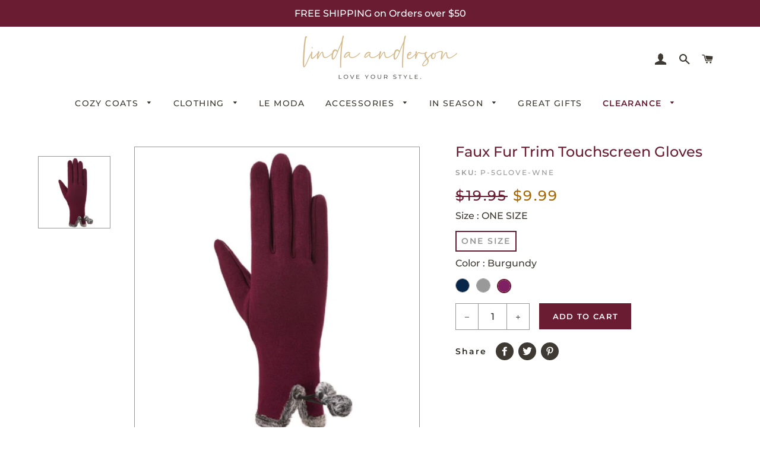

--- FILE ---
content_type: text/html; charset=utf-8
request_url: https://www.lindaanderson.com/products/faux-fur-trim-touchscreen-gloves?variant=32643212542023
body_size: 36683
content:
<!doctype html>
<html class="no-js" lang="en">
<head>
  

  <!-- Basic page needs ================================================== -->
  <meta charset="utf-8">
  <meta http-equiv="X-UA-Compatible" content="IE=edge,chrome=1">

  
    <link rel="shortcut icon" href="//www.lindaanderson.com/cdn/shop/files/logo-02-la_2x_6775b93c-36b6-4fd8-8bf7-ff4c1d0f9d2b_32x32.png?v=1614296421" type="image/png" />
  

  <!-- Title and description ================================================== -->
  <title>
  Faux Fur Trim Touchscreen Gloves &ndash; Linda Anderson
  </title>

  
  <meta name="description" content="Introducing our Women&#39;s Wool Faux Fur Trim Sleek Driving Gloves with Touch Compatibility, the perfect blend of style and functionality for modern women on the go! Stay warm and chic during the chilly seasons with these elegant driving gloves. Crafted with high-quality wool, they offer exceptional comfort and insulation">
  

  <!-- Helpers ================================================== -->
  <!-- /snippets/social-meta-tags.liquid -->




<meta property="og:site_name" content="Linda Anderson">
<meta property="og:url" content="https://www.lindaanderson.com/products/faux-fur-trim-touchscreen-gloves">
<meta property="og:title" content="Faux Fur Trim Touchscreen Gloves">
<meta property="og:type" content="product">
<meta property="og:description" content="Introducing our Women&#39;s Wool Faux Fur Trim Sleek Driving Gloves with Touch Compatibility, the perfect blend of style and functionality for modern women on the go! Stay warm and chic during the chilly seasons with these elegant driving gloves. Crafted with high-quality wool, they offer exceptional comfort and insulation">

  <meta property="og:price:amount" content="9.99">
  <meta property="og:price:currency" content="USD">

<meta property="og:image" content="http://www.lindaanderson.com/cdn/shop/products/P-4Glove_black_1200x1200.jpg?v=1603817350"><meta property="og:image" content="http://www.lindaanderson.com/cdn/shop/products/faux_fur_gloves_grey_1000x1000_09a1c8b2-1458-4ef4-a400-8a50e3bcb3a3_1200x1200.jpg?v=1603817338"><meta property="og:image" content="http://www.lindaanderson.com/cdn/shop/products/faux_fur_gloves_wine_1200x1200.jpg?v=1603817318">
<meta property="og:image:secure_url" content="https://www.lindaanderson.com/cdn/shop/products/P-4Glove_black_1200x1200.jpg?v=1603817350"><meta property="og:image:secure_url" content="https://www.lindaanderson.com/cdn/shop/products/faux_fur_gloves_grey_1000x1000_09a1c8b2-1458-4ef4-a400-8a50e3bcb3a3_1200x1200.jpg?v=1603817338"><meta property="og:image:secure_url" content="https://www.lindaanderson.com/cdn/shop/products/faux_fur_gloves_wine_1200x1200.jpg?v=1603817318">


<meta name="twitter:card" content="summary_large_image">
<meta name="twitter:title" content="Faux Fur Trim Touchscreen Gloves">
<meta name="twitter:description" content="Introducing our Women&#39;s Wool Faux Fur Trim Sleek Driving Gloves with Touch Compatibility, the perfect blend of style and functionality for modern women on the go! Stay warm and chic during the chilly seasons with these elegant driving gloves. Crafted with high-quality wool, they offer exceptional comfort and insulation">

  <link rel="canonical" href="https://www.lindaanderson.com/products/faux-fur-trim-touchscreen-gloves">
  <meta name="viewport" content="width=device-width,initial-scale=1,shrink-to-fit=no">
  <meta name="theme-color" content="#691c32">
  <meta name="google-site-verification" content="RzEqTS1gQoEd_bBXlRTPp5u2oBZ3hBJv2xRw_ikW9OA" />

  <!--Maestra Tracker START-->
<script>
    maestra = window.maestra || function() { maestra.queue.push(arguments); };
    maestra.queue = maestra.queue || [];
    maestra('create', {
        endpointId: 'Onethrive.lindaandersonShopify'
    });
</script>
<script src="https://api.maestra.io/scripts/v1/tracker.js" async></script>
<!--Maestra Tracker END-->
  <!--Maestra tracking View Collection START -->

<!--Maestra tracking View Collection END -->
  <!--Maestra tracking View Product START -->

<script>
  maestra('async', {
  operation: 'ViewProduct',
  data: {
    
    viewProduct: {
        product: {
        ids: {
          ShopifyIDLindaAnderson: "32643212542023"
       }
      }
    }
  },
  onSuccess: function() { },
  onError: function(error) {
  console.log(error);
}
});
</script>

<!--Maestra tracking View Product END -->
  <!-- Send Cart to Maestra START -->
<script type="text/javascript">
  function sendCartToMaestra () {
    let productsArray = [];
  
    
  
    maestra("async", {
      operation: "SetCart",
      data: {
        
        productList: 
          productsArray
      },
      onSuccess: function() {},
      onError: function(error) {
        console.log(error);
      }
    });
  }
  
  sendCartToMaestra();
</script>
  <!-- Send Cart to Maestra END -->
  <!-- CSS ================================================== -->
  <link href="//maxcdn.bootstrapcdn.com/font-awesome/4.5.0/css/font-awesome.min.css" rel="stylesheet" type="text/css" media="all" />
  <link href="//www.lindaanderson.com/cdn/shop/t/30/assets/timber.scss.css?v=140812040650901017181765197340" rel="stylesheet" type="text/css" media="all" />
  <link href="//www.lindaanderson.com/cdn/shop/t/30/assets/theme.scss.css?v=160804745138267346781765197340" rel="stylesheet" type="text/css" media="all" />
  <link href="//www.lindaanderson.com/cdn/shop/t/30/assets/linda.scss.css?v=157122271253234278401610577997" rel="stylesheet" type="text/css" media="all" />
  <link href="//www.lindaanderson.com/cdn/shop/t/30/assets/Palmaton.css?v=54352149207895137521700800926" rel="stylesheet" type="text/css" media="all" />

  <!-- Sections ================================================== -->
  <script>
    window.theme = window.theme || {};
    theme.strings = {
      zoomClose: "Close (Esc)",
      zoomPrev: "Previous (Left arrow key)",
      zoomNext: "Next (Right arrow key)",
      moneyFormat: "${{amount}}",
      addressError: "Error looking up that address",
      addressNoResults: "No results for that address",
      addressQueryLimit: "You have exceeded the Google API usage limit. Consider upgrading to a \u003ca href=\"https:\/\/developers.google.com\/maps\/premium\/usage-limits\"\u003ePremium Plan\u003c\/a\u003e.",
      authError: "There was a problem authenticating your Google Maps account.",
      cartEmpty: "Your cart is currently empty.",
      cartCookie: "Enable cookies to use the shopping cart",
      cartSavings: "You're saving [savings]",
      productSlideLabel: "Slide [slide_number] of [slide_max]."
    };
    theme.settings = {
      cartType: "drawer",
      gridType: null
    };
  </script>

  <script src="//www.lindaanderson.com/cdn/shop/t/30/assets/jquery-2.2.3.min.js?v=58211863146907186831610577991" type="text/javascript"></script>

  <script src="//www.lindaanderson.com/cdn/shop/t/30/assets/lazysizes.min.js?v=155223123402716617051610577994" async="async"></script>

  <script src="//www.lindaanderson.com/cdn/shop/t/30/assets/theme.js?v=35830460131849568261610578045" defer="defer"></script>

  <!-- Header hook for plugins ================================================== -->
  <script>window.performance && window.performance.mark && window.performance.mark('shopify.content_for_header.start');</script><meta name="google-site-verification" content="11WnxKveNL0KcFUpXu6Wi_lC6_HpfTEI2Ile88i-U1o">
<meta name="google-site-verification" content="_w0cMVASAo9kc7P6kBovoCwpuQrW2jp96Vt8-SPz3oM">
<meta name="google-site-verification" content="egECB8pZ1lefnYsDkMurm4P2Ry_sM5jqs1y2AFCpJMg">
<meta id="shopify-digital-wallet" name="shopify-digital-wallet" content="/19074937/digital_wallets/dialog">
<meta name="shopify-checkout-api-token" content="8e2ca74d0dcc325cd8aa61c2edfd1189">
<meta id="in-context-paypal-metadata" data-shop-id="19074937" data-venmo-supported="false" data-environment="production" data-locale="en_US" data-paypal-v4="true" data-currency="USD">
<link rel="alternate" type="application/json+oembed" href="https://www.lindaanderson.com/products/faux-fur-trim-touchscreen-gloves.oembed">
<script async="async" src="/checkouts/internal/preloads.js?locale=en-US"></script>
<link rel="preconnect" href="https://shop.app" crossorigin="anonymous">
<script async="async" src="https://shop.app/checkouts/internal/preloads.js?locale=en-US&shop_id=19074937" crossorigin="anonymous"></script>
<script id="apple-pay-shop-capabilities" type="application/json">{"shopId":19074937,"countryCode":"US","currencyCode":"USD","merchantCapabilities":["supports3DS"],"merchantId":"gid:\/\/shopify\/Shop\/19074937","merchantName":"Linda Anderson","requiredBillingContactFields":["postalAddress","email"],"requiredShippingContactFields":["postalAddress","email"],"shippingType":"shipping","supportedNetworks":["visa","masterCard","amex","discover","elo","jcb"],"total":{"type":"pending","label":"Linda Anderson","amount":"1.00"},"shopifyPaymentsEnabled":true,"supportsSubscriptions":true}</script>
<script id="shopify-features" type="application/json">{"accessToken":"8e2ca74d0dcc325cd8aa61c2edfd1189","betas":["rich-media-storefront-analytics"],"domain":"www.lindaanderson.com","predictiveSearch":true,"shopId":19074937,"locale":"en"}</script>
<script>var Shopify = Shopify || {};
Shopify.shop = "lindaanderson.myshopify.com";
Shopify.locale = "en";
Shopify.currency = {"active":"USD","rate":"1.0"};
Shopify.country = "US";
Shopify.theme = {"name":"01-13-2021","id":83270303815,"schema_name":"Brooklyn","schema_version":"17.0.4","theme_store_id":730,"role":"main"};
Shopify.theme.handle = "null";
Shopify.theme.style = {"id":null,"handle":null};
Shopify.cdnHost = "www.lindaanderson.com/cdn";
Shopify.routes = Shopify.routes || {};
Shopify.routes.root = "/";</script>
<script type="module">!function(o){(o.Shopify=o.Shopify||{}).modules=!0}(window);</script>
<script>!function(o){function n(){var o=[];function n(){o.push(Array.prototype.slice.apply(arguments))}return n.q=o,n}var t=o.Shopify=o.Shopify||{};t.loadFeatures=n(),t.autoloadFeatures=n()}(window);</script>
<script>
  window.ShopifyPay = window.ShopifyPay || {};
  window.ShopifyPay.apiHost = "shop.app\/pay";
  window.ShopifyPay.redirectState = null;
</script>
<script id="shop-js-analytics" type="application/json">{"pageType":"product"}</script>
<script defer="defer" async type="module" src="//www.lindaanderson.com/cdn/shopifycloud/shop-js/modules/v2/client.init-shop-cart-sync_BT-GjEfc.en.esm.js"></script>
<script defer="defer" async type="module" src="//www.lindaanderson.com/cdn/shopifycloud/shop-js/modules/v2/chunk.common_D58fp_Oc.esm.js"></script>
<script defer="defer" async type="module" src="//www.lindaanderson.com/cdn/shopifycloud/shop-js/modules/v2/chunk.modal_xMitdFEc.esm.js"></script>
<script type="module">
  await import("//www.lindaanderson.com/cdn/shopifycloud/shop-js/modules/v2/client.init-shop-cart-sync_BT-GjEfc.en.esm.js");
await import("//www.lindaanderson.com/cdn/shopifycloud/shop-js/modules/v2/chunk.common_D58fp_Oc.esm.js");
await import("//www.lindaanderson.com/cdn/shopifycloud/shop-js/modules/v2/chunk.modal_xMitdFEc.esm.js");

  window.Shopify.SignInWithShop?.initShopCartSync?.({"fedCMEnabled":true,"windoidEnabled":true});

</script>
<script>
  window.Shopify = window.Shopify || {};
  if (!window.Shopify.featureAssets) window.Shopify.featureAssets = {};
  window.Shopify.featureAssets['shop-js'] = {"shop-cart-sync":["modules/v2/client.shop-cart-sync_DZOKe7Ll.en.esm.js","modules/v2/chunk.common_D58fp_Oc.esm.js","modules/v2/chunk.modal_xMitdFEc.esm.js"],"init-fed-cm":["modules/v2/client.init-fed-cm_B6oLuCjv.en.esm.js","modules/v2/chunk.common_D58fp_Oc.esm.js","modules/v2/chunk.modal_xMitdFEc.esm.js"],"shop-cash-offers":["modules/v2/client.shop-cash-offers_D2sdYoxE.en.esm.js","modules/v2/chunk.common_D58fp_Oc.esm.js","modules/v2/chunk.modal_xMitdFEc.esm.js"],"shop-login-button":["modules/v2/client.shop-login-button_QeVjl5Y3.en.esm.js","modules/v2/chunk.common_D58fp_Oc.esm.js","modules/v2/chunk.modal_xMitdFEc.esm.js"],"pay-button":["modules/v2/client.pay-button_DXTOsIq6.en.esm.js","modules/v2/chunk.common_D58fp_Oc.esm.js","modules/v2/chunk.modal_xMitdFEc.esm.js"],"shop-button":["modules/v2/client.shop-button_DQZHx9pm.en.esm.js","modules/v2/chunk.common_D58fp_Oc.esm.js","modules/v2/chunk.modal_xMitdFEc.esm.js"],"avatar":["modules/v2/client.avatar_BTnouDA3.en.esm.js"],"init-windoid":["modules/v2/client.init-windoid_CR1B-cfM.en.esm.js","modules/v2/chunk.common_D58fp_Oc.esm.js","modules/v2/chunk.modal_xMitdFEc.esm.js"],"init-shop-for-new-customer-accounts":["modules/v2/client.init-shop-for-new-customer-accounts_C_vY_xzh.en.esm.js","modules/v2/client.shop-login-button_QeVjl5Y3.en.esm.js","modules/v2/chunk.common_D58fp_Oc.esm.js","modules/v2/chunk.modal_xMitdFEc.esm.js"],"init-shop-email-lookup-coordinator":["modules/v2/client.init-shop-email-lookup-coordinator_BI7n9ZSv.en.esm.js","modules/v2/chunk.common_D58fp_Oc.esm.js","modules/v2/chunk.modal_xMitdFEc.esm.js"],"init-shop-cart-sync":["modules/v2/client.init-shop-cart-sync_BT-GjEfc.en.esm.js","modules/v2/chunk.common_D58fp_Oc.esm.js","modules/v2/chunk.modal_xMitdFEc.esm.js"],"shop-toast-manager":["modules/v2/client.shop-toast-manager_DiYdP3xc.en.esm.js","modules/v2/chunk.common_D58fp_Oc.esm.js","modules/v2/chunk.modal_xMitdFEc.esm.js"],"init-customer-accounts":["modules/v2/client.init-customer-accounts_D9ZNqS-Q.en.esm.js","modules/v2/client.shop-login-button_QeVjl5Y3.en.esm.js","modules/v2/chunk.common_D58fp_Oc.esm.js","modules/v2/chunk.modal_xMitdFEc.esm.js"],"init-customer-accounts-sign-up":["modules/v2/client.init-customer-accounts-sign-up_iGw4briv.en.esm.js","modules/v2/client.shop-login-button_QeVjl5Y3.en.esm.js","modules/v2/chunk.common_D58fp_Oc.esm.js","modules/v2/chunk.modal_xMitdFEc.esm.js"],"shop-follow-button":["modules/v2/client.shop-follow-button_CqMgW2wH.en.esm.js","modules/v2/chunk.common_D58fp_Oc.esm.js","modules/v2/chunk.modal_xMitdFEc.esm.js"],"checkout-modal":["modules/v2/client.checkout-modal_xHeaAweL.en.esm.js","modules/v2/chunk.common_D58fp_Oc.esm.js","modules/v2/chunk.modal_xMitdFEc.esm.js"],"shop-login":["modules/v2/client.shop-login_D91U-Q7h.en.esm.js","modules/v2/chunk.common_D58fp_Oc.esm.js","modules/v2/chunk.modal_xMitdFEc.esm.js"],"lead-capture":["modules/v2/client.lead-capture_BJmE1dJe.en.esm.js","modules/v2/chunk.common_D58fp_Oc.esm.js","modules/v2/chunk.modal_xMitdFEc.esm.js"],"payment-terms":["modules/v2/client.payment-terms_Ci9AEqFq.en.esm.js","modules/v2/chunk.common_D58fp_Oc.esm.js","modules/v2/chunk.modal_xMitdFEc.esm.js"]};
</script>
<script>(function() {
  var isLoaded = false;
  function asyncLoad() {
    if (isLoaded) return;
    isLoaded = true;
    var urls = ["\/\/d1liekpayvooaz.cloudfront.net\/apps\/customizery\/customizery.js?shop=lindaanderson.myshopify.com","https:\/\/chimpstatic.com\/mcjs-connected\/js\/users\/b06687ae77411aea6c47a4b20\/fc3d895ea00e977529c161ec5.js?shop=lindaanderson.myshopify.com","https:\/\/chimpstatic.com\/mcjs-connected\/js\/users\/b06687ae77411aea6c47a4b20\/fc3d895ea00e977529c161ec5.js?shop=lindaanderson.myshopify.com","https:\/\/www.improvedcontactform.com\/icf.js?shop=lindaanderson.myshopify.com","https:\/\/chimpstatic.com\/mcjs-connected\/js\/users\/b06687ae77411aea6c47a4b20\/d4fdaf1edd91b625ab914e16a.js?shop=lindaanderson.myshopify.com"];
    for (var i = 0; i < urls.length; i++) {
      var s = document.createElement('script');
      s.type = 'text/javascript';
      s.async = true;
      s.src = urls[i];
      var x = document.getElementsByTagName('script')[0];
      x.parentNode.insertBefore(s, x);
    }
  };
  if(window.attachEvent) {
    window.attachEvent('onload', asyncLoad);
  } else {
    window.addEventListener('load', asyncLoad, false);
  }
})();</script>
<script id="__st">var __st={"a":19074937,"offset":-18000,"reqid":"90b86cc2-a679-48a2-a145-c3c16e254e3c-1769171894","pageurl":"www.lindaanderson.com\/products\/faux-fur-trim-touchscreen-gloves?variant=32643212542023","u":"ee2957f34835","p":"product","rtyp":"product","rid":4896182730823};</script>
<script>window.ShopifyPaypalV4VisibilityTracking = true;</script>
<script id="captcha-bootstrap">!function(){'use strict';const t='contact',e='account',n='new_comment',o=[[t,t],['blogs',n],['comments',n],[t,'customer']],c=[[e,'customer_login'],[e,'guest_login'],[e,'recover_customer_password'],[e,'create_customer']],r=t=>t.map((([t,e])=>`form[action*='/${t}']:not([data-nocaptcha='true']) input[name='form_type'][value='${e}']`)).join(','),a=t=>()=>t?[...document.querySelectorAll(t)].map((t=>t.form)):[];function s(){const t=[...o],e=r(t);return a(e)}const i='password',u='form_key',d=['recaptcha-v3-token','g-recaptcha-response','h-captcha-response',i],f=()=>{try{return window.sessionStorage}catch{return}},m='__shopify_v',_=t=>t.elements[u];function p(t,e,n=!1){try{const o=window.sessionStorage,c=JSON.parse(o.getItem(e)),{data:r}=function(t){const{data:e,action:n}=t;return t[m]||n?{data:e,action:n}:{data:t,action:n}}(c);for(const[e,n]of Object.entries(r))t.elements[e]&&(t.elements[e].value=n);n&&o.removeItem(e)}catch(o){console.error('form repopulation failed',{error:o})}}const l='form_type',E='cptcha';function T(t){t.dataset[E]=!0}const w=window,h=w.document,L='Shopify',v='ce_forms',y='captcha';let A=!1;((t,e)=>{const n=(g='f06e6c50-85a8-45c8-87d0-21a2b65856fe',I='https://cdn.shopify.com/shopifycloud/storefront-forms-hcaptcha/ce_storefront_forms_captcha_hcaptcha.v1.5.2.iife.js',D={infoText:'Protected by hCaptcha',privacyText:'Privacy',termsText:'Terms'},(t,e,n)=>{const o=w[L][v],c=o.bindForm;if(c)return c(t,g,e,D).then(n);var r;o.q.push([[t,g,e,D],n]),r=I,A||(h.body.append(Object.assign(h.createElement('script'),{id:'captcha-provider',async:!0,src:r})),A=!0)});var g,I,D;w[L]=w[L]||{},w[L][v]=w[L][v]||{},w[L][v].q=[],w[L][y]=w[L][y]||{},w[L][y].protect=function(t,e){n(t,void 0,e),T(t)},Object.freeze(w[L][y]),function(t,e,n,w,h,L){const[v,y,A,g]=function(t,e,n){const i=e?o:[],u=t?c:[],d=[...i,...u],f=r(d),m=r(i),_=r(d.filter((([t,e])=>n.includes(e))));return[a(f),a(m),a(_),s()]}(w,h,L),I=t=>{const e=t.target;return e instanceof HTMLFormElement?e:e&&e.form},D=t=>v().includes(t);t.addEventListener('submit',(t=>{const e=I(t);if(!e)return;const n=D(e)&&!e.dataset.hcaptchaBound&&!e.dataset.recaptchaBound,o=_(e),c=g().includes(e)&&(!o||!o.value);(n||c)&&t.preventDefault(),c&&!n&&(function(t){try{if(!f())return;!function(t){const e=f();if(!e)return;const n=_(t);if(!n)return;const o=n.value;o&&e.removeItem(o)}(t);const e=Array.from(Array(32),(()=>Math.random().toString(36)[2])).join('');!function(t,e){_(t)||t.append(Object.assign(document.createElement('input'),{type:'hidden',name:u})),t.elements[u].value=e}(t,e),function(t,e){const n=f();if(!n)return;const o=[...t.querySelectorAll(`input[type='${i}']`)].map((({name:t})=>t)),c=[...d,...o],r={};for(const[a,s]of new FormData(t).entries())c.includes(a)||(r[a]=s);n.setItem(e,JSON.stringify({[m]:1,action:t.action,data:r}))}(t,e)}catch(e){console.error('failed to persist form',e)}}(e),e.submit())}));const S=(t,e)=>{t&&!t.dataset[E]&&(n(t,e.some((e=>e===t))),T(t))};for(const o of['focusin','change'])t.addEventListener(o,(t=>{const e=I(t);D(e)&&S(e,y())}));const B=e.get('form_key'),M=e.get(l),P=B&&M;t.addEventListener('DOMContentLoaded',(()=>{const t=y();if(P)for(const e of t)e.elements[l].value===M&&p(e,B);[...new Set([...A(),...v().filter((t=>'true'===t.dataset.shopifyCaptcha))])].forEach((e=>S(e,t)))}))}(h,new URLSearchParams(w.location.search),n,t,e,['guest_login'])})(!0,!0)}();</script>
<script integrity="sha256-4kQ18oKyAcykRKYeNunJcIwy7WH5gtpwJnB7kiuLZ1E=" data-source-attribution="shopify.loadfeatures" defer="defer" src="//www.lindaanderson.com/cdn/shopifycloud/storefront/assets/storefront/load_feature-a0a9edcb.js" crossorigin="anonymous"></script>
<script crossorigin="anonymous" defer="defer" src="//www.lindaanderson.com/cdn/shopifycloud/storefront/assets/shopify_pay/storefront-65b4c6d7.js?v=20250812"></script>
<script data-source-attribution="shopify.dynamic_checkout.dynamic.init">var Shopify=Shopify||{};Shopify.PaymentButton=Shopify.PaymentButton||{isStorefrontPortableWallets:!0,init:function(){window.Shopify.PaymentButton.init=function(){};var t=document.createElement("script");t.src="https://www.lindaanderson.com/cdn/shopifycloud/portable-wallets/latest/portable-wallets.en.js",t.type="module",document.head.appendChild(t)}};
</script>
<script data-source-attribution="shopify.dynamic_checkout.buyer_consent">
  function portableWalletsHideBuyerConsent(e){var t=document.getElementById("shopify-buyer-consent"),n=document.getElementById("shopify-subscription-policy-button");t&&n&&(t.classList.add("hidden"),t.setAttribute("aria-hidden","true"),n.removeEventListener("click",e))}function portableWalletsShowBuyerConsent(e){var t=document.getElementById("shopify-buyer-consent"),n=document.getElementById("shopify-subscription-policy-button");t&&n&&(t.classList.remove("hidden"),t.removeAttribute("aria-hidden"),n.addEventListener("click",e))}window.Shopify?.PaymentButton&&(window.Shopify.PaymentButton.hideBuyerConsent=portableWalletsHideBuyerConsent,window.Shopify.PaymentButton.showBuyerConsent=portableWalletsShowBuyerConsent);
</script>
<script data-source-attribution="shopify.dynamic_checkout.cart.bootstrap">document.addEventListener("DOMContentLoaded",(function(){function t(){return document.querySelector("shopify-accelerated-checkout-cart, shopify-accelerated-checkout")}if(t())Shopify.PaymentButton.init();else{new MutationObserver((function(e,n){t()&&(Shopify.PaymentButton.init(),n.disconnect())})).observe(document.body,{childList:!0,subtree:!0})}}));
</script>
<link id="shopify-accelerated-checkout-styles" rel="stylesheet" media="screen" href="https://www.lindaanderson.com/cdn/shopifycloud/portable-wallets/latest/accelerated-checkout-backwards-compat.css" crossorigin="anonymous">
<style id="shopify-accelerated-checkout-cart">
        #shopify-buyer-consent {
  margin-top: 1em;
  display: inline-block;
  width: 100%;
}

#shopify-buyer-consent.hidden {
  display: none;
}

#shopify-subscription-policy-button {
  background: none;
  border: none;
  padding: 0;
  text-decoration: underline;
  font-size: inherit;
  cursor: pointer;
}

#shopify-subscription-policy-button::before {
  box-shadow: none;
}

      </style>
<link rel="stylesheet" media="screen" href="//www.lindaanderson.com/cdn/shop/t/30/compiled_assets/styles.css?v=6391">
<script id="sections-script" data-sections="product-best-sellers,product-recommendations" defer="defer" src="//www.lindaanderson.com/cdn/shop/t/30/compiled_assets/scripts.js?v=6391"></script>
<script>window.performance && window.performance.mark && window.performance.mark('shopify.content_for_header.end');</script>

  <script src="//www.lindaanderson.com/cdn/shop/t/30/assets/modernizr.min.js?v=21391054748206432451610577998" type="text/javascript"></script>

  
  

<div id="shopify-section-filter-menu-settings" class="shopify-section">




</div>
  <script src="https://www.dwin1.com/19038.js" type="text/javascript" defer="defer"></script>
  
<!-- Start of Judge.me Core -->
<link rel="dns-prefetch" href="https://cdn.judge.me/">
<script data-cfasync='false' class='jdgm-settings-script'>window.jdgmSettings={"pagination":5,"disable_web_reviews":false,"badge_no_review_text":"No reviews","badge_n_reviews_text":"{{ n }} review/reviews","badge_star_color":"#e1a821","hide_badge_preview_if_no_reviews":true,"badge_hide_text":false,"enforce_center_preview_badge":false,"widget_title":"Customer Reviews","widget_open_form_text":"Write a review","widget_close_form_text":"Cancel review","widget_refresh_page_text":"Refresh page","widget_summary_text":"Based on {{ number_of_reviews }} review/reviews","widget_no_review_text":"Be the first to write a review","widget_name_field_text":"Display name","widget_verified_name_field_text":"Verified Name (public)","widget_name_placeholder_text":"Display name","widget_required_field_error_text":"This field is required.","widget_email_field_text":"Email address","widget_verified_email_field_text":"Verified Email (private, can not be edited)","widget_email_placeholder_text":"Your email address","widget_email_field_error_text":"Please enter a valid email address.","widget_rating_field_text":"Rating","widget_review_title_field_text":"Review Title","widget_review_title_placeholder_text":"Give your review a title","widget_review_body_field_text":"Review content","widget_review_body_placeholder_text":"Start writing here...","widget_pictures_field_text":"Picture/Video (optional)","widget_submit_review_text":"Submit Review","widget_submit_verified_review_text":"Submit Verified Review","widget_submit_success_msg_with_auto_publish":"Thank you! Please refresh the page in a few moments to see your review. You can remove or edit your review by logging into \u003ca href='https://judge.me/login' target='_blank' rel='nofollow noopener'\u003eJudge.me\u003c/a\u003e","widget_submit_success_msg_no_auto_publish":"Thank you! Your review will be published as soon as it is approved by the shop admin. You can remove or edit your review by logging into \u003ca href='https://judge.me/login' target='_blank' rel='nofollow noopener'\u003eJudge.me\u003c/a\u003e","widget_show_default_reviews_out_of_total_text":"Showing {{ n_reviews_shown }} out of {{ n_reviews }} reviews.","widget_show_all_link_text":"Show all","widget_show_less_link_text":"Show less","widget_author_said_text":"{{ reviewer_name }} said:","widget_days_text":"{{ n }} days ago","widget_weeks_text":"{{ n }} week/weeks ago","widget_months_text":"{{ n }} month/months ago","widget_years_text":"{{ n }} year/years ago","widget_yesterday_text":"Yesterday","widget_today_text":"Today","widget_replied_text":"\u003e\u003e {{ shop_name }} replied:","widget_read_more_text":"Read more","widget_reviewer_name_as_initial":"","widget_rating_filter_color":"#fbcd0a","widget_rating_filter_see_all_text":"See all reviews","widget_sorting_most_recent_text":"Most Recent","widget_sorting_highest_rating_text":"Highest Rating","widget_sorting_lowest_rating_text":"Lowest Rating","widget_sorting_with_pictures_text":"Only Pictures","widget_sorting_most_helpful_text":"Most Helpful","widget_open_question_form_text":"Ask a question","widget_reviews_subtab_text":"Reviews","widget_questions_subtab_text":"Questions","widget_question_label_text":"Question","widget_answer_label_text":"Answer","widget_question_placeholder_text":"Write your question here","widget_submit_question_text":"Submit Question","widget_question_submit_success_text":"Thank you for your question! We will notify you once it gets answered.","widget_star_color":"#e1a821","verified_badge_text":"Verified","verified_badge_bg_color":"","verified_badge_text_color":"","verified_badge_placement":"left-of-reviewer-name","widget_review_max_height":"","widget_hide_border":false,"widget_social_share":false,"widget_thumb":false,"widget_review_location_show":false,"widget_location_format":"","all_reviews_include_out_of_store_products":true,"all_reviews_out_of_store_text":"(out of store)","all_reviews_pagination":100,"all_reviews_product_name_prefix_text":"about","enable_review_pictures":false,"enable_question_anwser":false,"widget_theme":"default","review_date_format":"mm/dd/yyyy","default_sort_method":"most-recent","widget_product_reviews_subtab_text":"Product Reviews","widget_shop_reviews_subtab_text":"Shop Reviews","widget_other_products_reviews_text":"Reviews for other products","widget_store_reviews_subtab_text":"Store reviews","widget_no_store_reviews_text":"This store hasn't received any reviews yet","widget_web_restriction_product_reviews_text":"This product hasn't received any reviews yet","widget_no_items_text":"No items found","widget_show_more_text":"Show more","widget_write_a_store_review_text":"Write a Store Review","widget_other_languages_heading":"Reviews in Other Languages","widget_translate_review_text":"Translate review to {{ language }}","widget_translating_review_text":"Translating...","widget_show_original_translation_text":"Show original ({{ language }})","widget_translate_review_failed_text":"Review couldn't be translated.","widget_translate_review_retry_text":"Retry","widget_translate_review_try_again_later_text":"Try again later","show_product_url_for_grouped_product":false,"widget_sorting_pictures_first_text":"Pictures First","show_pictures_on_all_rev_page_mobile":false,"show_pictures_on_all_rev_page_desktop":false,"floating_tab_hide_mobile_install_preference":false,"floating_tab_button_name":"★ Reviews","floating_tab_title":"Let customers speak for us","floating_tab_button_color":"","floating_tab_button_background_color":"","floating_tab_url":"","floating_tab_url_enabled":false,"floating_tab_tab_style":"text","all_reviews_text_badge_text":"Customers rate us {{ shop.metafields.judgeme.all_reviews_rating | round: 1 }}/5 based on {{ shop.metafields.judgeme.all_reviews_count }} reviews.","all_reviews_text_badge_text_branded_style":"{{ shop.metafields.judgeme.all_reviews_rating | round: 1 }} out of 5 stars based on {{ shop.metafields.judgeme.all_reviews_count }} reviews","is_all_reviews_text_badge_a_link":false,"show_stars_for_all_reviews_text_badge":false,"all_reviews_text_badge_url":"","all_reviews_text_style":"text","all_reviews_text_color_style":"judgeme_brand_color","all_reviews_text_color":"#108474","all_reviews_text_show_jm_brand":true,"featured_carousel_show_header":true,"featured_carousel_title":"Let customers speak for us","testimonials_carousel_title":"Customers are saying","videos_carousel_title":"Real customer stories","cards_carousel_title":"Customers are saying","featured_carousel_count_text":"from {{ n }} reviews","featured_carousel_add_link_to_all_reviews_page":false,"featured_carousel_url":"","featured_carousel_show_images":true,"featured_carousel_autoslide_interval":5,"featured_carousel_arrows_on_the_sides":false,"featured_carousel_height":250,"featured_carousel_width":80,"featured_carousel_image_size":0,"featured_carousel_image_height":250,"featured_carousel_arrow_color":"#eeeeee","verified_count_badge_style":"vintage","verified_count_badge_orientation":"horizontal","verified_count_badge_color_style":"judgeme_brand_color","verified_count_badge_color":"#108474","is_verified_count_badge_a_link":false,"verified_count_badge_url":"","verified_count_badge_show_jm_brand":true,"widget_rating_preset_default":5,"widget_first_sub_tab":"product-reviews","widget_show_histogram":true,"widget_histogram_use_custom_color":false,"widget_pagination_use_custom_color":false,"widget_star_use_custom_color":true,"widget_verified_badge_use_custom_color":false,"widget_write_review_use_custom_color":false,"picture_reminder_submit_button":"Upload Pictures","enable_review_videos":false,"mute_video_by_default":false,"widget_sorting_videos_first_text":"Videos First","widget_review_pending_text":"Pending","featured_carousel_items_for_large_screen":3,"social_share_options_order":"Facebook,Twitter","remove_microdata_snippet":false,"disable_json_ld":false,"enable_json_ld_products":false,"preview_badge_show_question_text":false,"preview_badge_no_question_text":"No questions","preview_badge_n_question_text":"{{ number_of_questions }} question/questions","qa_badge_show_icon":false,"qa_badge_position":"same-row","remove_judgeme_branding":false,"widget_add_search_bar":false,"widget_search_bar_placeholder":"Search","widget_sorting_verified_only_text":"Verified only","featured_carousel_theme":"default","featured_carousel_show_rating":true,"featured_carousel_show_title":true,"featured_carousel_show_body":true,"featured_carousel_show_date":false,"featured_carousel_show_reviewer":true,"featured_carousel_show_product":false,"featured_carousel_header_background_color":"#108474","featured_carousel_header_text_color":"#ffffff","featured_carousel_name_product_separator":"reviewed","featured_carousel_full_star_background":"#108474","featured_carousel_empty_star_background":"#dadada","featured_carousel_vertical_theme_background":"#f9fafb","featured_carousel_verified_badge_enable":false,"featured_carousel_verified_badge_color":"#108474","featured_carousel_border_style":"round","featured_carousel_review_line_length_limit":3,"featured_carousel_more_reviews_button_text":"Read more reviews","featured_carousel_view_product_button_text":"View product","all_reviews_page_load_reviews_on":"scroll","all_reviews_page_load_more_text":"Load More Reviews","disable_fb_tab_reviews":false,"enable_ajax_cdn_cache":false,"widget_public_name_text":"displayed publicly like","default_reviewer_name":"John Smith","default_reviewer_name_has_non_latin":true,"widget_reviewer_anonymous":"Anonymous","medals_widget_title":"Judge.me Review Medals","medals_widget_background_color":"#f9fafb","medals_widget_position":"footer_all_pages","medals_widget_border_color":"#f9fafb","medals_widget_verified_text_position":"left","medals_widget_use_monochromatic_version":false,"medals_widget_elements_color":"#108474","show_reviewer_avatar":true,"widget_invalid_yt_video_url_error_text":"Not a YouTube video URL","widget_max_length_field_error_text":"Please enter no more than {0} characters.","widget_show_country_flag":false,"widget_show_collected_via_shop_app":true,"widget_verified_by_shop_badge_style":"light","widget_verified_by_shop_text":"Verified by Shop","widget_show_photo_gallery":false,"widget_load_with_code_splitting":true,"widget_ugc_install_preference":false,"widget_ugc_title":"Made by us, Shared by you","widget_ugc_subtitle":"Tag us to see your picture featured in our page","widget_ugc_arrows_color":"#ffffff","widget_ugc_primary_button_text":"Buy Now","widget_ugc_primary_button_background_color":"#108474","widget_ugc_primary_button_text_color":"#ffffff","widget_ugc_primary_button_border_width":"0","widget_ugc_primary_button_border_style":"none","widget_ugc_primary_button_border_color":"#108474","widget_ugc_primary_button_border_radius":"25","widget_ugc_secondary_button_text":"Load More","widget_ugc_secondary_button_background_color":"#ffffff","widget_ugc_secondary_button_text_color":"#108474","widget_ugc_secondary_button_border_width":"2","widget_ugc_secondary_button_border_style":"solid","widget_ugc_secondary_button_border_color":"#108474","widget_ugc_secondary_button_border_radius":"25","widget_ugc_reviews_button_text":"View Reviews","widget_ugc_reviews_button_background_color":"#ffffff","widget_ugc_reviews_button_text_color":"#108474","widget_ugc_reviews_button_border_width":"2","widget_ugc_reviews_button_border_style":"solid","widget_ugc_reviews_button_border_color":"#108474","widget_ugc_reviews_button_border_radius":"25","widget_ugc_reviews_button_link_to":"judgeme-reviews-page","widget_ugc_show_post_date":true,"widget_ugc_max_width":"800","widget_rating_metafield_value_type":true,"widget_primary_color":"#108474","widget_enable_secondary_color":false,"widget_secondary_color":"#edf5f5","widget_summary_average_rating_text":"{{ average_rating }} out of 5","widget_media_grid_title":"Customer photos \u0026 videos","widget_media_grid_see_more_text":"See more","widget_round_style":false,"widget_show_product_medals":true,"widget_verified_by_judgeme_text":"Verified by Judge.me","widget_show_store_medals":true,"widget_verified_by_judgeme_text_in_store_medals":"Verified by Judge.me","widget_media_field_exceed_quantity_message":"Sorry, we can only accept {{ max_media }} for one review.","widget_media_field_exceed_limit_message":"{{ file_name }} is too large, please select a {{ media_type }} less than {{ size_limit }}MB.","widget_review_submitted_text":"Review Submitted!","widget_question_submitted_text":"Question Submitted!","widget_close_form_text_question":"Cancel","widget_write_your_answer_here_text":"Write your answer here","widget_enabled_branded_link":true,"widget_show_collected_by_judgeme":false,"widget_reviewer_name_color":"","widget_write_review_text_color":"","widget_write_review_bg_color":"","widget_collected_by_judgeme_text":"collected by Judge.me","widget_pagination_type":"standard","widget_load_more_text":"Load More","widget_load_more_color":"#108474","widget_full_review_text":"Full Review","widget_read_more_reviews_text":"Read More Reviews","widget_read_questions_text":"Read Questions","widget_questions_and_answers_text":"Questions \u0026 Answers","widget_verified_by_text":"Verified by","widget_verified_text":"Verified","widget_number_of_reviews_text":"{{ number_of_reviews }} reviews","widget_back_button_text":"Back","widget_next_button_text":"Next","widget_custom_forms_filter_button":"Filters","custom_forms_style":"vertical","widget_show_review_information":false,"how_reviews_are_collected":"How reviews are collected?","widget_show_review_keywords":false,"widget_gdpr_statement":"How we use your data: We'll only contact you about the review you left, and only if necessary. By submitting your review, you agree to Judge.me's \u003ca href='https://judge.me/terms' target='_blank' rel='nofollow noopener'\u003eterms\u003c/a\u003e, \u003ca href='https://judge.me/privacy' target='_blank' rel='nofollow noopener'\u003eprivacy\u003c/a\u003e and \u003ca href='https://judge.me/content-policy' target='_blank' rel='nofollow noopener'\u003econtent\u003c/a\u003e policies.","widget_multilingual_sorting_enabled":false,"widget_translate_review_content_enabled":false,"widget_translate_review_content_method":"manual","popup_widget_review_selection":"automatically_with_pictures","popup_widget_round_border_style":true,"popup_widget_show_title":true,"popup_widget_show_body":true,"popup_widget_show_reviewer":false,"popup_widget_show_product":true,"popup_widget_show_pictures":true,"popup_widget_use_review_picture":true,"popup_widget_show_on_home_page":true,"popup_widget_show_on_product_page":true,"popup_widget_show_on_collection_page":true,"popup_widget_show_on_cart_page":true,"popup_widget_position":"bottom_left","popup_widget_first_review_delay":5,"popup_widget_duration":5,"popup_widget_interval":5,"popup_widget_review_count":5,"popup_widget_hide_on_mobile":true,"review_snippet_widget_round_border_style":true,"review_snippet_widget_card_color":"#FFFFFF","review_snippet_widget_slider_arrows_background_color":"#FFFFFF","review_snippet_widget_slider_arrows_color":"#000000","review_snippet_widget_star_color":"#108474","show_product_variant":false,"all_reviews_product_variant_label_text":"Variant: ","widget_show_verified_branding":false,"widget_ai_summary_title":"Customers say","widget_ai_summary_disclaimer":"AI-powered review summary based on recent customer reviews","widget_show_ai_summary":false,"widget_show_ai_summary_bg":false,"widget_show_review_title_input":true,"redirect_reviewers_invited_via_email":"review_widget","request_store_review_after_product_review":false,"request_review_other_products_in_order":false,"review_form_color_scheme":"default","review_form_corner_style":"square","review_form_star_color":{},"review_form_text_color":"#333333","review_form_background_color":"#ffffff","review_form_field_background_color":"#fafafa","review_form_button_color":{},"review_form_button_text_color":"#ffffff","review_form_modal_overlay_color":"#000000","review_content_screen_title_text":"How would you rate this product?","review_content_introduction_text":"We would love it if you would share a bit about your experience.","store_review_form_title_text":"How would you rate this store?","store_review_form_introduction_text":"We would love it if you would share a bit about your experience.","show_review_guidance_text":true,"one_star_review_guidance_text":"Poor","five_star_review_guidance_text":"Great","customer_information_screen_title_text":"About you","customer_information_introduction_text":"Please tell us more about you.","custom_questions_screen_title_text":"Your experience in more detail","custom_questions_introduction_text":"Here are a few questions to help us understand more about your experience.","review_submitted_screen_title_text":"Thanks for your review!","review_submitted_screen_thank_you_text":"We are processing it and it will appear on the store soon.","review_submitted_screen_email_verification_text":"Please confirm your email by clicking the link we just sent you. This helps us keep reviews authentic.","review_submitted_request_store_review_text":"Would you like to share your experience of shopping with us?","review_submitted_review_other_products_text":"Would you like to review these products?","store_review_screen_title_text":"Would you like to share your experience of shopping with us?","store_review_introduction_text":"We value your feedback and use it to improve. Please share any thoughts or suggestions you have.","reviewer_media_screen_title_picture_text":"Share a picture","reviewer_media_introduction_picture_text":"Upload a photo to support your review.","reviewer_media_screen_title_video_text":"Share a video","reviewer_media_introduction_video_text":"Upload a video to support your review.","reviewer_media_screen_title_picture_or_video_text":"Share a picture or video","reviewer_media_introduction_picture_or_video_text":"Upload a photo or video to support your review.","reviewer_media_youtube_url_text":"Paste your Youtube URL here","advanced_settings_next_step_button_text":"Next","advanced_settings_close_review_button_text":"Close","modal_write_review_flow":false,"write_review_flow_required_text":"Required","write_review_flow_privacy_message_text":"We respect your privacy.","write_review_flow_anonymous_text":"Post review as anonymous","write_review_flow_visibility_text":"This won't be visible to other customers.","write_review_flow_multiple_selection_help_text":"Select as many as you like","write_review_flow_single_selection_help_text":"Select one option","write_review_flow_required_field_error_text":"This field is required","write_review_flow_invalid_email_error_text":"Please enter a valid email address","write_review_flow_max_length_error_text":"Max. {{ max_length }} characters.","write_review_flow_media_upload_text":"\u003cb\u003eClick to upload\u003c/b\u003e or drag and drop","write_review_flow_gdpr_statement":"We'll only contact you about your review if necessary. By submitting your review, you agree to our \u003ca href='https://judge.me/terms' target='_blank' rel='nofollow noopener'\u003eterms and conditions\u003c/a\u003e and \u003ca href='https://judge.me/privacy' target='_blank' rel='nofollow noopener'\u003eprivacy policy\u003c/a\u003e.","rating_only_reviews_enabled":false,"show_negative_reviews_help_screen":false,"new_review_flow_help_screen_rating_threshold":3,"negative_review_resolution_screen_title_text":"Tell us more","negative_review_resolution_text":"Your experience matters to us. If there were issues with your purchase, we're here to help. Feel free to reach out to us, we'd love the opportunity to make things right.","negative_review_resolution_button_text":"Contact us","negative_review_resolution_proceed_with_review_text":"Leave a review","negative_review_resolution_subject":"Issue with purchase from {{ shop_name }}.{{ order_name }}","preview_badge_collection_page_install_status":false,"widget_review_custom_css":"","preview_badge_custom_css":"","preview_badge_stars_count":"5-stars","featured_carousel_custom_css":"","floating_tab_custom_css":"","all_reviews_widget_custom_css":"","medals_widget_custom_css":"","verified_badge_custom_css":"","all_reviews_text_custom_css":"","transparency_badges_collected_via_store_invite":false,"transparency_badges_from_another_provider":false,"transparency_badges_collected_from_store_visitor":false,"transparency_badges_collected_by_verified_review_provider":false,"transparency_badges_earned_reward":false,"transparency_badges_collected_via_store_invite_text":"Review collected via store invitation","transparency_badges_from_another_provider_text":"Review collected from another provider","transparency_badges_collected_from_store_visitor_text":"Review collected from a store visitor","transparency_badges_written_in_google_text":"Review written in Google","transparency_badges_written_in_etsy_text":"Review written in Etsy","transparency_badges_written_in_shop_app_text":"Review written in Shop App","transparency_badges_earned_reward_text":"Review earned a reward for future purchase","product_review_widget_per_page":10,"widget_store_review_label_text":"Review about the store","checkout_comment_extension_title_on_product_page":"Customer Comments","checkout_comment_extension_num_latest_comment_show":5,"checkout_comment_extension_format":"name_and_timestamp","checkout_comment_customer_name":"last_initial","checkout_comment_comment_notification":true,"preview_badge_collection_page_install_preference":false,"preview_badge_home_page_install_preference":false,"preview_badge_product_page_install_preference":false,"review_widget_install_preference":"","review_carousel_install_preference":false,"floating_reviews_tab_install_preference":"none","verified_reviews_count_badge_install_preference":false,"all_reviews_text_install_preference":false,"review_widget_best_location":false,"judgeme_medals_install_preference":false,"review_widget_revamp_enabled":false,"review_widget_qna_enabled":false,"review_widget_header_theme":"minimal","review_widget_widget_title_enabled":true,"review_widget_header_text_size":"medium","review_widget_header_text_weight":"regular","review_widget_average_rating_style":"compact","review_widget_bar_chart_enabled":true,"review_widget_bar_chart_type":"numbers","review_widget_bar_chart_style":"standard","review_widget_expanded_media_gallery_enabled":false,"review_widget_reviews_section_theme":"standard","review_widget_image_style":"thumbnails","review_widget_review_image_ratio":"square","review_widget_stars_size":"medium","review_widget_verified_badge":"standard_text","review_widget_review_title_text_size":"medium","review_widget_review_text_size":"medium","review_widget_review_text_length":"medium","review_widget_number_of_columns_desktop":3,"review_widget_carousel_transition_speed":5,"review_widget_custom_questions_answers_display":"always","review_widget_button_text_color":"#FFFFFF","review_widget_text_color":"#000000","review_widget_lighter_text_color":"#7B7B7B","review_widget_corner_styling":"soft","review_widget_review_word_singular":"review","review_widget_review_word_plural":"reviews","review_widget_voting_label":"Helpful?","review_widget_shop_reply_label":"Reply from {{ shop_name }}:","review_widget_filters_title":"Filters","qna_widget_question_word_singular":"Question","qna_widget_question_word_plural":"Questions","qna_widget_answer_reply_label":"Answer from {{ answerer_name }}:","qna_content_screen_title_text":"Ask a question about this product","qna_widget_question_required_field_error_text":"Please enter your question.","qna_widget_flow_gdpr_statement":"We'll only contact you about your question if necessary. By submitting your question, you agree to our \u003ca href='https://judge.me/terms' target='_blank' rel='nofollow noopener'\u003eterms and conditions\u003c/a\u003e and \u003ca href='https://judge.me/privacy' target='_blank' rel='nofollow noopener'\u003eprivacy policy\u003c/a\u003e.","qna_widget_question_submitted_text":"Thanks for your question!","qna_widget_close_form_text_question":"Close","qna_widget_question_submit_success_text":"We’ll notify you by email when your question is answered.","all_reviews_widget_v2025_enabled":false,"all_reviews_widget_v2025_header_theme":"default","all_reviews_widget_v2025_widget_title_enabled":true,"all_reviews_widget_v2025_header_text_size":"medium","all_reviews_widget_v2025_header_text_weight":"regular","all_reviews_widget_v2025_average_rating_style":"compact","all_reviews_widget_v2025_bar_chart_enabled":true,"all_reviews_widget_v2025_bar_chart_type":"numbers","all_reviews_widget_v2025_bar_chart_style":"standard","all_reviews_widget_v2025_expanded_media_gallery_enabled":false,"all_reviews_widget_v2025_show_store_medals":true,"all_reviews_widget_v2025_show_photo_gallery":true,"all_reviews_widget_v2025_show_review_keywords":false,"all_reviews_widget_v2025_show_ai_summary":false,"all_reviews_widget_v2025_show_ai_summary_bg":false,"all_reviews_widget_v2025_add_search_bar":false,"all_reviews_widget_v2025_default_sort_method":"most-recent","all_reviews_widget_v2025_reviews_per_page":10,"all_reviews_widget_v2025_reviews_section_theme":"default","all_reviews_widget_v2025_image_style":"thumbnails","all_reviews_widget_v2025_review_image_ratio":"square","all_reviews_widget_v2025_stars_size":"medium","all_reviews_widget_v2025_verified_badge":"bold_badge","all_reviews_widget_v2025_review_title_text_size":"medium","all_reviews_widget_v2025_review_text_size":"medium","all_reviews_widget_v2025_review_text_length":"medium","all_reviews_widget_v2025_number_of_columns_desktop":3,"all_reviews_widget_v2025_carousel_transition_speed":5,"all_reviews_widget_v2025_custom_questions_answers_display":"always","all_reviews_widget_v2025_show_product_variant":false,"all_reviews_widget_v2025_show_reviewer_avatar":true,"all_reviews_widget_v2025_reviewer_name_as_initial":"","all_reviews_widget_v2025_review_location_show":false,"all_reviews_widget_v2025_location_format":"","all_reviews_widget_v2025_show_country_flag":false,"all_reviews_widget_v2025_verified_by_shop_badge_style":"light","all_reviews_widget_v2025_social_share":false,"all_reviews_widget_v2025_social_share_options_order":"Facebook,Twitter,LinkedIn,Pinterest","all_reviews_widget_v2025_pagination_type":"standard","all_reviews_widget_v2025_button_text_color":"#FFFFFF","all_reviews_widget_v2025_text_color":"#000000","all_reviews_widget_v2025_lighter_text_color":"#7B7B7B","all_reviews_widget_v2025_corner_styling":"soft","all_reviews_widget_v2025_title":"Customer reviews","all_reviews_widget_v2025_ai_summary_title":"Customers say about this store","all_reviews_widget_v2025_no_review_text":"Be the first to write a review","platform":"shopify","branding_url":"https://app.judge.me/reviews/stores/www.lindaanderson.com","branding_text":"Powered by Judge.me","locale":"en","reply_name":"Linda Anderson","widget_version":"2.1","footer":true,"autopublish":false,"review_dates":false,"enable_custom_form":false,"shop_use_review_site":true,"shop_locale":"en","enable_multi_locales_translations":true,"show_review_title_input":true,"review_verification_email_status":"always","can_be_branded":false,"reply_name_text":"Linda Anderson"};</script> <style class='jdgm-settings-style'>.jdgm-xx{left:0}:not(.jdgm-prev-badge__stars)>.jdgm-star{color:#e1a821}.jdgm-histogram .jdgm-star.jdgm-star{color:#e1a821}.jdgm-preview-badge .jdgm-star.jdgm-star{color:#e1a821}.jdgm-histogram .jdgm-histogram__bar-content{background:#fbcd0a}.jdgm-histogram .jdgm-histogram__bar:after{background:#fbcd0a}.jdgm-prev-badge[data-average-rating='0.00']{display:none !important}.jdgm-rev .jdgm-rev__timestamp,.jdgm-quest .jdgm-rev__timestamp,.jdgm-carousel-item__timestamp{display:none !important}.jdgm-author-all-initials{display:none !important}.jdgm-author-last-initial{display:none !important}.jdgm-rev-widg__title{visibility:hidden}.jdgm-rev-widg__summary-text{visibility:hidden}.jdgm-prev-badge__text{visibility:hidden}.jdgm-rev__replier:before{content:'Linda Anderson'}.jdgm-rev__prod-link-prefix:before{content:'about'}.jdgm-rev__variant-label:before{content:'Variant: '}.jdgm-rev__out-of-store-text:before{content:'(out of store)'}@media only screen and (min-width: 768px){.jdgm-rev__pics .jdgm-rev_all-rev-page-picture-separator,.jdgm-rev__pics .jdgm-rev__product-picture{display:none}}@media only screen and (max-width: 768px){.jdgm-rev__pics .jdgm-rev_all-rev-page-picture-separator,.jdgm-rev__pics .jdgm-rev__product-picture{display:none}}.jdgm-preview-badge[data-template="product"]{display:none !important}.jdgm-preview-badge[data-template="collection"]{display:none !important}.jdgm-preview-badge[data-template="index"]{display:none !important}.jdgm-review-widget[data-from-snippet="true"]{display:none !important}.jdgm-verified-count-badget[data-from-snippet="true"]{display:none !important}.jdgm-carousel-wrapper[data-from-snippet="true"]{display:none !important}.jdgm-all-reviews-text[data-from-snippet="true"]{display:none !important}.jdgm-medals-section[data-from-snippet="true"]{display:none !important}.jdgm-ugc-media-wrapper[data-from-snippet="true"]{display:none !important}.jdgm-rev__transparency-badge[data-badge-type="review_collected_via_store_invitation"]{display:none !important}.jdgm-rev__transparency-badge[data-badge-type="review_collected_from_another_provider"]{display:none !important}.jdgm-rev__transparency-badge[data-badge-type="review_collected_from_store_visitor"]{display:none !important}.jdgm-rev__transparency-badge[data-badge-type="review_written_in_etsy"]{display:none !important}.jdgm-rev__transparency-badge[data-badge-type="review_written_in_google_business"]{display:none !important}.jdgm-rev__transparency-badge[data-badge-type="review_written_in_shop_app"]{display:none !important}.jdgm-rev__transparency-badge[data-badge-type="review_earned_for_future_purchase"]{display:none !important}
</style> <style class='jdgm-settings-style'></style>

  
  
  
  <style class='jdgm-miracle-styles'>
  @-webkit-keyframes jdgm-spin{0%{-webkit-transform:rotate(0deg);-ms-transform:rotate(0deg);transform:rotate(0deg)}100%{-webkit-transform:rotate(359deg);-ms-transform:rotate(359deg);transform:rotate(359deg)}}@keyframes jdgm-spin{0%{-webkit-transform:rotate(0deg);-ms-transform:rotate(0deg);transform:rotate(0deg)}100%{-webkit-transform:rotate(359deg);-ms-transform:rotate(359deg);transform:rotate(359deg)}}@font-face{font-family:'JudgemeStar';src:url("[data-uri]") format("woff");font-weight:normal;font-style:normal}.jdgm-star{font-family:'JudgemeStar';display:inline !important;text-decoration:none !important;padding:0 4px 0 0 !important;margin:0 !important;font-weight:bold;opacity:1;-webkit-font-smoothing:antialiased;-moz-osx-font-smoothing:grayscale}.jdgm-star:hover{opacity:1}.jdgm-star:last-of-type{padding:0 !important}.jdgm-star.jdgm--on:before{content:"\e000"}.jdgm-star.jdgm--off:before{content:"\e001"}.jdgm-star.jdgm--half:before{content:"\e002"}.jdgm-widget *{margin:0;line-height:1.4;-webkit-box-sizing:border-box;-moz-box-sizing:border-box;box-sizing:border-box;-webkit-overflow-scrolling:touch}.jdgm-hidden{display:none !important;visibility:hidden !important}.jdgm-temp-hidden{display:none}.jdgm-spinner{width:40px;height:40px;margin:auto;border-radius:50%;border-top:2px solid #eee;border-right:2px solid #eee;border-bottom:2px solid #eee;border-left:2px solid #ccc;-webkit-animation:jdgm-spin 0.8s infinite linear;animation:jdgm-spin 0.8s infinite linear}.jdgm-prev-badge{display:block !important}

</style>


  
  
   


<script data-cfasync='false' class='jdgm-script'>
!function(e){window.jdgm=window.jdgm||{},jdgm.CDN_HOST="https://cdn.judge.me/",
jdgm.docReady=function(d){(e.attachEvent?"complete"===e.readyState:"loading"!==e.readyState)?
setTimeout(d,0):e.addEventListener("DOMContentLoaded",d)},jdgm.loadCSS=function(d,t,o,s){
!o&&jdgm.loadCSS.requestedUrls.indexOf(d)>=0||(jdgm.loadCSS.requestedUrls.push(d),
(s=e.createElement("link")).rel="stylesheet",s.class="jdgm-stylesheet",s.media="nope!",
s.href=d,s.onload=function(){this.media="all",t&&setTimeout(t)},e.body.appendChild(s))},
jdgm.loadCSS.requestedUrls=[],jdgm.docReady(function(){(window.jdgmLoadCSS||e.querySelectorAll(
".jdgm-widget, .jdgm-all-reviews-page").length>0)&&(jdgmSettings.widget_load_with_code_splitting?
parseFloat(jdgmSettings.widget_version)>=3?jdgm.loadCSS(jdgm.CDN_HOST+"widget_v3/base.css"):
jdgm.loadCSS(jdgm.CDN_HOST+"widget/base.css"):jdgm.loadCSS(jdgm.CDN_HOST+"shopify_v2.css"))})}(document);
</script>
<script async data-cfasync="false" type="text/javascript" src="https://cdn.judge.me/loader.js"></script>

<noscript><link rel="stylesheet" type="text/css" media="all" href="https://cdn.judge.me/shopify_v2.css"></noscript>
<!-- End of Judge.me Core -->



  <meta name="google-site-verification" content="R-_awX2xw6EJ5cCYc3_j0g9l-rHPsw4aji8pKWbLn8I" />
<!-- BEGIN app block: shopify://apps/videeo-mobile-commerce/blocks/app-embed-sdk/acf9f8eb-c211-4324-a19b-9f362f43b225 -->
    <script defer="defer" src="https://sdk.justsell.live/latest.js"></script>

<script>
function addLiveVideeoElmToDom(mainElement, elementToAdd) {
  let isChildOfMain = false;
  let footerElement = null;

  const footerGroupElmArr = document.querySelectorAll('[class*="footer-group"]');
  const footerSectionElmArr = document.querySelectorAll('[id*="footer"]');

  if (footerGroupElmArr.length) {
      footerElement = footerGroupElmArr[0];
      isChildOfMain = mainElement.querySelector(`.${footerElement.classList[1]}`) ? true : false;
  } else if (footerSectionElmArr.length) {
      footerElement = footerSectionElmArr[0];
      isChildOfMain = mainElement.querySelector(`#${footerElement.id}`) ? true : false;
  }

  if (isChildOfMain) {
    while (footerElement && footerElement.parentElement && footerElement.parentElement.tagName !== 'MAIN') {
        footerElement = footerElement.parentElement;
    }

    try {
        mainElement.insertBefore(elementToAdd, footerElement);
    } catch (error) {
      // if there is an error, it means that the footer is not a direct child of the main element
      // this should not happen, but if it does, just append the element to the main element

      mainElement.appendChild(elementToAdd);
    }
  } else {
    mainElement.appendChild(elementToAdd);
  }
}
function loadVideeoSDK() {
  let videeoElement = document.querySelector('#videeo-sdk');
  if (!videeoElement) {
      videeoElement = document.createElement("div");
      videeoElement.id = "videeo-sdk";
      document.body.appendChild(videeoElement);
  }
  
  new VideeoSDK("videeo-sdk", {
    environment: 'production',
    shopName: 'lindaandersonshvideeo',
    miniPlayer:  true ,
  });
}
window.addEventListener('load', () => {
  loadVideeoSDK();
});
</script>

<div id="popclips-player-div">
  <!-- BEGIN app snippet: popclips-player -->







    <popclips-player
        vfs-service-api-url=https://vfs-app.videeobroadcast.com/api/shopify/shop
        sdk-environment=production
        product-id="4896182730823" 
        shopify-domain="lindaanderson.myshopify.com"
        currency-symbol="USD"
        media-gallery-api-url = https://9utomosa81.execute-api.us-east-2.amazonaws.com/prod
        data-lake-api-url = https://data-lake-foundation.cs-api.com/ingest/attribution
        popclips-likes-views-api = https://vfs-app.cs-api.com
        ingest-analytics-api-url = https://data-lake-foundation.cs-api.com/ingest/analytics
        customer-id = false
        is-feature-video = false
    />
<!-- END app snippet --><!-- BEGIN app snippet: vite-tag -->


  <link href="//cdn.shopify.com/extensions/d9586080-d6f9-42e1-ab41-6a685331be88/videeo-mobile-commerce-110/assets/popclips-player-B-d6RNtD.css" rel="stylesheet" type="text/css" media="all" />

<!-- END app snippet --><!-- BEGIN app snippet: vite-tag -->


  <script src="https://cdn.shopify.com/extensions/d9586080-d6f9-42e1-ab41-6a685331be88/videeo-mobile-commerce-110/assets/popclips-player-DejkfJjF.js" type="module" crossorigin="anonymous"></script>
  <link rel="modulepreload" href="https://cdn.shopify.com/extensions/d9586080-d6f9-42e1-ab41-6a685331be88/videeo-mobile-commerce-110/assets/PopclipsLikesAndViews.ce-CVRhyQa1.js" crossorigin="anonymous">
  <link rel="modulepreload" href="https://cdn.shopify.com/extensions/d9586080-d6f9-42e1-ab41-6a685331be88/videeo-mobile-commerce-110/assets/PopclipsProductCard.ce-CEYM9uzP.js" crossorigin="anonymous">
  <link rel="modulepreload" href="https://cdn.shopify.com/extensions/d9586080-d6f9-42e1-ab41-6a685331be88/videeo-mobile-commerce-110/assets/PopclipsVideoDrawer.ce-CEhxK6Gn.js" crossorigin="anonymous">
  <link rel="modulepreload" href="https://cdn.shopify.com/extensions/d9586080-d6f9-42e1-ab41-6a685331be88/videeo-mobile-commerce-110/assets/VideoPlayer.ce-b80O1yy2.js" crossorigin="anonymous">

<!-- END app snippet -->
</div>

<div id="shared-popclips-feed">
  <!-- BEGIN app snippet: shared-popclips-feed -->


<shared-popclips-feed
    vfs-service-api-url = https://vfs-app.videeobroadcast.com/api/shopify/shop
    shopify-domain="lindaanderson.myshopify.com"
    currency-symbol="USD"
    media-gallery-api-url = https://9utomosa81.execute-api.us-east-2.amazonaws.com/prod
    data-lake-api-url = https://data-lake-foundation.cs-api.com/ingest/attribution
    popclips-likes-views-api = https://vfs-app.cs-api.com
    ingest-analytics-api-url = https://data-lake-foundation.cs-api.com/ingest/analytics
    custom-popclips-media-api = https://9utomosa81.execute-api.us-east-2.amazonaws.com/prod
/><!-- END app snippet --><!-- BEGIN app snippet: vite-tag -->


<!-- END app snippet --><!-- BEGIN app snippet: vite-tag -->


  <script src="https://cdn.shopify.com/extensions/d9586080-d6f9-42e1-ab41-6a685331be88/videeo-mobile-commerce-110/assets/shared-popclips-feed-Dp8no753.js" type="module" crossorigin="anonymous"></script>
  <link rel="modulepreload" href="https://cdn.shopify.com/extensions/d9586080-d6f9-42e1-ab41-6a685331be88/videeo-mobile-commerce-110/assets/PopclipsLikesAndViews.ce-CVRhyQa1.js" crossorigin="anonymous">
  <link rel="modulepreload" href="https://cdn.shopify.com/extensions/d9586080-d6f9-42e1-ab41-6a685331be88/videeo-mobile-commerce-110/assets/PopclipsVariantsSlider.ce-kEz8Q-Od.js" crossorigin="anonymous">
  <link rel="modulepreload" href="https://cdn.shopify.com/extensions/d9586080-d6f9-42e1-ab41-6a685331be88/videeo-mobile-commerce-110/assets/VideoPlayer.ce-b80O1yy2.js" crossorigin="anonymous">
  <link rel="modulepreload" href="https://cdn.shopify.com/extensions/d9586080-d6f9-42e1-ab41-6a685331be88/videeo-mobile-commerce-110/assets/PopclipsVideoDrawer.ce-CEhxK6Gn.js" crossorigin="anonymous">

<!-- END app snippet -->
</div>

<!-- END app block --><link href="https://monorail-edge.shopifysvc.com" rel="dns-prefetch">
<script>(function(){if ("sendBeacon" in navigator && "performance" in window) {try {var session_token_from_headers = performance.getEntriesByType('navigation')[0].serverTiming.find(x => x.name == '_s').description;} catch {var session_token_from_headers = undefined;}var session_cookie_matches = document.cookie.match(/_shopify_s=([^;]*)/);var session_token_from_cookie = session_cookie_matches && session_cookie_matches.length === 2 ? session_cookie_matches[1] : "";var session_token = session_token_from_headers || session_token_from_cookie || "";function handle_abandonment_event(e) {var entries = performance.getEntries().filter(function(entry) {return /monorail-edge.shopifysvc.com/.test(entry.name);});if (!window.abandonment_tracked && entries.length === 0) {window.abandonment_tracked = true;var currentMs = Date.now();var navigation_start = performance.timing.navigationStart;var payload = {shop_id: 19074937,url: window.location.href,navigation_start,duration: currentMs - navigation_start,session_token,page_type: "product"};window.navigator.sendBeacon("https://monorail-edge.shopifysvc.com/v1/produce", JSON.stringify({schema_id: "online_store_buyer_site_abandonment/1.1",payload: payload,metadata: {event_created_at_ms: currentMs,event_sent_at_ms: currentMs}}));}}window.addEventListener('pagehide', handle_abandonment_event);}}());</script>
<script id="web-pixels-manager-setup">(function e(e,d,r,n,o){if(void 0===o&&(o={}),!Boolean(null===(a=null===(i=window.Shopify)||void 0===i?void 0:i.analytics)||void 0===a?void 0:a.replayQueue)){var i,a;window.Shopify=window.Shopify||{};var t=window.Shopify;t.analytics=t.analytics||{};var s=t.analytics;s.replayQueue=[],s.publish=function(e,d,r){return s.replayQueue.push([e,d,r]),!0};try{self.performance.mark("wpm:start")}catch(e){}var l=function(){var e={modern:/Edge?\/(1{2}[4-9]|1[2-9]\d|[2-9]\d{2}|\d{4,})\.\d+(\.\d+|)|Firefox\/(1{2}[4-9]|1[2-9]\d|[2-9]\d{2}|\d{4,})\.\d+(\.\d+|)|Chrom(ium|e)\/(9{2}|\d{3,})\.\d+(\.\d+|)|(Maci|X1{2}).+ Version\/(15\.\d+|(1[6-9]|[2-9]\d|\d{3,})\.\d+)([,.]\d+|)( \(\w+\)|)( Mobile\/\w+|) Safari\/|Chrome.+OPR\/(9{2}|\d{3,})\.\d+\.\d+|(CPU[ +]OS|iPhone[ +]OS|CPU[ +]iPhone|CPU IPhone OS|CPU iPad OS)[ +]+(15[._]\d+|(1[6-9]|[2-9]\d|\d{3,})[._]\d+)([._]\d+|)|Android:?[ /-](13[3-9]|1[4-9]\d|[2-9]\d{2}|\d{4,})(\.\d+|)(\.\d+|)|Android.+Firefox\/(13[5-9]|1[4-9]\d|[2-9]\d{2}|\d{4,})\.\d+(\.\d+|)|Android.+Chrom(ium|e)\/(13[3-9]|1[4-9]\d|[2-9]\d{2}|\d{4,})\.\d+(\.\d+|)|SamsungBrowser\/([2-9]\d|\d{3,})\.\d+/,legacy:/Edge?\/(1[6-9]|[2-9]\d|\d{3,})\.\d+(\.\d+|)|Firefox\/(5[4-9]|[6-9]\d|\d{3,})\.\d+(\.\d+|)|Chrom(ium|e)\/(5[1-9]|[6-9]\d|\d{3,})\.\d+(\.\d+|)([\d.]+$|.*Safari\/(?![\d.]+ Edge\/[\d.]+$))|(Maci|X1{2}).+ Version\/(10\.\d+|(1[1-9]|[2-9]\d|\d{3,})\.\d+)([,.]\d+|)( \(\w+\)|)( Mobile\/\w+|) Safari\/|Chrome.+OPR\/(3[89]|[4-9]\d|\d{3,})\.\d+\.\d+|(CPU[ +]OS|iPhone[ +]OS|CPU[ +]iPhone|CPU IPhone OS|CPU iPad OS)[ +]+(10[._]\d+|(1[1-9]|[2-9]\d|\d{3,})[._]\d+)([._]\d+|)|Android:?[ /-](13[3-9]|1[4-9]\d|[2-9]\d{2}|\d{4,})(\.\d+|)(\.\d+|)|Mobile Safari.+OPR\/([89]\d|\d{3,})\.\d+\.\d+|Android.+Firefox\/(13[5-9]|1[4-9]\d|[2-9]\d{2}|\d{4,})\.\d+(\.\d+|)|Android.+Chrom(ium|e)\/(13[3-9]|1[4-9]\d|[2-9]\d{2}|\d{4,})\.\d+(\.\d+|)|Android.+(UC? ?Browser|UCWEB|U3)[ /]?(15\.([5-9]|\d{2,})|(1[6-9]|[2-9]\d|\d{3,})\.\d+)\.\d+|SamsungBrowser\/(5\.\d+|([6-9]|\d{2,})\.\d+)|Android.+MQ{2}Browser\/(14(\.(9|\d{2,})|)|(1[5-9]|[2-9]\d|\d{3,})(\.\d+|))(\.\d+|)|K[Aa][Ii]OS\/(3\.\d+|([4-9]|\d{2,})\.\d+)(\.\d+|)/},d=e.modern,r=e.legacy,n=navigator.userAgent;return n.match(d)?"modern":n.match(r)?"legacy":"unknown"}(),u="modern"===l?"modern":"legacy",c=(null!=n?n:{modern:"",legacy:""})[u],f=function(e){return[e.baseUrl,"/wpm","/b",e.hashVersion,"modern"===e.buildTarget?"m":"l",".js"].join("")}({baseUrl:d,hashVersion:r,buildTarget:u}),m=function(e){var d=e.version,r=e.bundleTarget,n=e.surface,o=e.pageUrl,i=e.monorailEndpoint;return{emit:function(e){var a=e.status,t=e.errorMsg,s=(new Date).getTime(),l=JSON.stringify({metadata:{event_sent_at_ms:s},events:[{schema_id:"web_pixels_manager_load/3.1",payload:{version:d,bundle_target:r,page_url:o,status:a,surface:n,error_msg:t},metadata:{event_created_at_ms:s}}]});if(!i)return console&&console.warn&&console.warn("[Web Pixels Manager] No Monorail endpoint provided, skipping logging."),!1;try{return self.navigator.sendBeacon.bind(self.navigator)(i,l)}catch(e){}var u=new XMLHttpRequest;try{return u.open("POST",i,!0),u.setRequestHeader("Content-Type","text/plain"),u.send(l),!0}catch(e){return console&&console.warn&&console.warn("[Web Pixels Manager] Got an unhandled error while logging to Monorail."),!1}}}}({version:r,bundleTarget:l,surface:e.surface,pageUrl:self.location.href,monorailEndpoint:e.monorailEndpoint});try{o.browserTarget=l,function(e){var d=e.src,r=e.async,n=void 0===r||r,o=e.onload,i=e.onerror,a=e.sri,t=e.scriptDataAttributes,s=void 0===t?{}:t,l=document.createElement("script"),u=document.querySelector("head"),c=document.querySelector("body");if(l.async=n,l.src=d,a&&(l.integrity=a,l.crossOrigin="anonymous"),s)for(var f in s)if(Object.prototype.hasOwnProperty.call(s,f))try{l.dataset[f]=s[f]}catch(e){}if(o&&l.addEventListener("load",o),i&&l.addEventListener("error",i),u)u.appendChild(l);else{if(!c)throw new Error("Did not find a head or body element to append the script");c.appendChild(l)}}({src:f,async:!0,onload:function(){if(!function(){var e,d;return Boolean(null===(d=null===(e=window.Shopify)||void 0===e?void 0:e.analytics)||void 0===d?void 0:d.initialized)}()){var d=window.webPixelsManager.init(e)||void 0;if(d){var r=window.Shopify.analytics;r.replayQueue.forEach((function(e){var r=e[0],n=e[1],o=e[2];d.publishCustomEvent(r,n,o)})),r.replayQueue=[],r.publish=d.publishCustomEvent,r.visitor=d.visitor,r.initialized=!0}}},onerror:function(){return m.emit({status:"failed",errorMsg:"".concat(f," has failed to load")})},sri:function(e){var d=/^sha384-[A-Za-z0-9+/=]+$/;return"string"==typeof e&&d.test(e)}(c)?c:"",scriptDataAttributes:o}),m.emit({status:"loading"})}catch(e){m.emit({status:"failed",errorMsg:(null==e?void 0:e.message)||"Unknown error"})}}})({shopId: 19074937,storefrontBaseUrl: "https://www.lindaanderson.com",extensionsBaseUrl: "https://extensions.shopifycdn.com/cdn/shopifycloud/web-pixels-manager",monorailEndpoint: "https://monorail-edge.shopifysvc.com/unstable/produce_batch",surface: "storefront-renderer",enabledBetaFlags: ["2dca8a86"],webPixelsConfigList: [{"id":"560824391","configuration":"{\"webPixelName\":\"Judge.me\"}","eventPayloadVersion":"v1","runtimeContext":"STRICT","scriptVersion":"34ad157958823915625854214640f0bf","type":"APP","apiClientId":683015,"privacyPurposes":["ANALYTICS"],"dataSharingAdjustments":{"protectedCustomerApprovalScopes":["read_customer_email","read_customer_name","read_customer_personal_data","read_customer_phone"]}},{"id":"350421063","configuration":"{\"myshopifyDomain\":\"lindaanderson.myshopify.com\"}","eventPayloadVersion":"v1","runtimeContext":"STRICT","scriptVersion":"23b97d18e2aa74363140dc29c9284e87","type":"APP","apiClientId":2775569,"privacyPurposes":["ANALYTICS","MARKETING","SALE_OF_DATA"],"dataSharingAdjustments":{"protectedCustomerApprovalScopes":["read_customer_address","read_customer_email","read_customer_name","read_customer_phone","read_customer_personal_data"]}},{"id":"299532359","configuration":"{\"pixelCode\":\"CSGJQ5RC77U2MN99K8L0\"}","eventPayloadVersion":"v1","runtimeContext":"STRICT","scriptVersion":"22e92c2ad45662f435e4801458fb78cc","type":"APP","apiClientId":4383523,"privacyPurposes":["ANALYTICS","MARKETING","SALE_OF_DATA"],"dataSharingAdjustments":{"protectedCustomerApprovalScopes":["read_customer_address","read_customer_email","read_customer_name","read_customer_personal_data","read_customer_phone"]}},{"id":"69271623","configuration":"{\"pixel_id\":\"1280342215646142\",\"pixel_type\":\"facebook_pixel\",\"metaapp_system_user_token\":\"-\"}","eventPayloadVersion":"v1","runtimeContext":"OPEN","scriptVersion":"ca16bc87fe92b6042fbaa3acc2fbdaa6","type":"APP","apiClientId":2329312,"privacyPurposes":["ANALYTICS","MARKETING","SALE_OF_DATA"],"dataSharingAdjustments":{"protectedCustomerApprovalScopes":["read_customer_address","read_customer_email","read_customer_name","read_customer_personal_data","read_customer_phone"]}},{"id":"35094599","eventPayloadVersion":"1","runtimeContext":"LAX","scriptVersion":"4","type":"CUSTOM","privacyPurposes":["ANALYTICS","MARKETING"],"name":"Maestra Event Tracking"},{"id":"65372231","eventPayloadVersion":"v1","runtimeContext":"LAX","scriptVersion":"1","type":"CUSTOM","privacyPurposes":["ANALYTICS"],"name":"Google Analytics tag (migrated)"},{"id":"shopify-app-pixel","configuration":"{}","eventPayloadVersion":"v1","runtimeContext":"STRICT","scriptVersion":"0450","apiClientId":"shopify-pixel","type":"APP","privacyPurposes":["ANALYTICS","MARKETING"]},{"id":"shopify-custom-pixel","eventPayloadVersion":"v1","runtimeContext":"LAX","scriptVersion":"0450","apiClientId":"shopify-pixel","type":"CUSTOM","privacyPurposes":["ANALYTICS","MARKETING"]}],isMerchantRequest: false,initData: {"shop":{"name":"Linda Anderson","paymentSettings":{"currencyCode":"USD"},"myshopifyDomain":"lindaanderson.myshopify.com","countryCode":"US","storefrontUrl":"https:\/\/www.lindaanderson.com"},"customer":null,"cart":null,"checkout":null,"productVariants":[{"price":{"amount":9.99,"currencyCode":"USD"},"product":{"title":"Faux Fur Trim Touchscreen Gloves","vendor":"Linda Anderson","id":"4896182730823","untranslatedTitle":"Faux Fur Trim Touchscreen Gloves","url":"\/products\/faux-fur-trim-touchscreen-gloves","type":""},"id":"32643212476487","image":{"src":"\/\/www.lindaanderson.com\/cdn\/shop\/products\/P-4Glove_black.jpg?v=1603817350"},"sku":"P-5GLOVE-DKNVY","title":"ONE SIZE \/ Navy","untranslatedTitle":"ONE SIZE \/ Navy"},{"price":{"amount":9.99,"currencyCode":"USD"},"product":{"title":"Faux Fur Trim Touchscreen Gloves","vendor":"Linda Anderson","id":"4896182730823","untranslatedTitle":"Faux Fur Trim Touchscreen Gloves","url":"\/products\/faux-fur-trim-touchscreen-gloves","type":""},"id":"32643212509255","image":{"src":"\/\/www.lindaanderson.com\/cdn\/shop\/products\/faux_fur_gloves_grey_1000x1000_09a1c8b2-1458-4ef4-a400-8a50e3bcb3a3.jpg?v=1603817338"},"sku":"P-5GLOVE-GRY","title":"ONE SIZE \/ Grey","untranslatedTitle":"ONE SIZE \/ Grey"},{"price":{"amount":9.99,"currencyCode":"USD"},"product":{"title":"Faux Fur Trim Touchscreen Gloves","vendor":"Linda Anderson","id":"4896182730823","untranslatedTitle":"Faux Fur Trim Touchscreen Gloves","url":"\/products\/faux-fur-trim-touchscreen-gloves","type":""},"id":"32643212542023","image":{"src":"\/\/www.lindaanderson.com\/cdn\/shop\/products\/faux_fur_gloves_wine.jpg?v=1603817318"},"sku":"P-5GLOVE-WNE","title":"ONE SIZE \/ Burgundy","untranslatedTitle":"ONE SIZE \/ Burgundy"}],"purchasingCompany":null},},"https://www.lindaanderson.com/cdn","fcfee988w5aeb613cpc8e4bc33m6693e112",{"modern":"","legacy":""},{"shopId":"19074937","storefrontBaseUrl":"https:\/\/www.lindaanderson.com","extensionBaseUrl":"https:\/\/extensions.shopifycdn.com\/cdn\/shopifycloud\/web-pixels-manager","surface":"storefront-renderer","enabledBetaFlags":"[\"2dca8a86\"]","isMerchantRequest":"false","hashVersion":"fcfee988w5aeb613cpc8e4bc33m6693e112","publish":"custom","events":"[[\"page_viewed\",{}],[\"product_viewed\",{\"productVariant\":{\"price\":{\"amount\":9.99,\"currencyCode\":\"USD\"},\"product\":{\"title\":\"Faux Fur Trim Touchscreen Gloves\",\"vendor\":\"Linda Anderson\",\"id\":\"4896182730823\",\"untranslatedTitle\":\"Faux Fur Trim Touchscreen Gloves\",\"url\":\"\/products\/faux-fur-trim-touchscreen-gloves\",\"type\":\"\"},\"id\":\"32643212542023\",\"image\":{\"src\":\"\/\/www.lindaanderson.com\/cdn\/shop\/products\/faux_fur_gloves_wine.jpg?v=1603817318\"},\"sku\":\"P-5GLOVE-WNE\",\"title\":\"ONE SIZE \/ Burgundy\",\"untranslatedTitle\":\"ONE SIZE \/ Burgundy\"}}]]"});</script><script>
  window.ShopifyAnalytics = window.ShopifyAnalytics || {};
  window.ShopifyAnalytics.meta = window.ShopifyAnalytics.meta || {};
  window.ShopifyAnalytics.meta.currency = 'USD';
  var meta = {"product":{"id":4896182730823,"gid":"gid:\/\/shopify\/Product\/4896182730823","vendor":"Linda Anderson","type":"","handle":"faux-fur-trim-touchscreen-gloves","variants":[{"id":32643212476487,"price":999,"name":"Faux Fur Trim Touchscreen Gloves - ONE SIZE \/ Navy","public_title":"ONE SIZE \/ Navy","sku":"P-5GLOVE-DKNVY"},{"id":32643212509255,"price":999,"name":"Faux Fur Trim Touchscreen Gloves - ONE SIZE \/ Grey","public_title":"ONE SIZE \/ Grey","sku":"P-5GLOVE-GRY"},{"id":32643212542023,"price":999,"name":"Faux Fur Trim Touchscreen Gloves - ONE SIZE \/ Burgundy","public_title":"ONE SIZE \/ Burgundy","sku":"P-5GLOVE-WNE"}],"remote":false},"page":{"pageType":"product","resourceType":"product","resourceId":4896182730823,"requestId":"90b86cc2-a679-48a2-a145-c3c16e254e3c-1769171894"}};
  for (var attr in meta) {
    window.ShopifyAnalytics.meta[attr] = meta[attr];
  }
</script>
<script class="analytics">
  (function () {
    var customDocumentWrite = function(content) {
      var jquery = null;

      if (window.jQuery) {
        jquery = window.jQuery;
      } else if (window.Checkout && window.Checkout.$) {
        jquery = window.Checkout.$;
      }

      if (jquery) {
        jquery('body').append(content);
      }
    };

    var hasLoggedConversion = function(token) {
      if (token) {
        return document.cookie.indexOf('loggedConversion=' + token) !== -1;
      }
      return false;
    }

    var setCookieIfConversion = function(token) {
      if (token) {
        var twoMonthsFromNow = new Date(Date.now());
        twoMonthsFromNow.setMonth(twoMonthsFromNow.getMonth() + 2);

        document.cookie = 'loggedConversion=' + token + '; expires=' + twoMonthsFromNow;
      }
    }

    var trekkie = window.ShopifyAnalytics.lib = window.trekkie = window.trekkie || [];
    if (trekkie.integrations) {
      return;
    }
    trekkie.methods = [
      'identify',
      'page',
      'ready',
      'track',
      'trackForm',
      'trackLink'
    ];
    trekkie.factory = function(method) {
      return function() {
        var args = Array.prototype.slice.call(arguments);
        args.unshift(method);
        trekkie.push(args);
        return trekkie;
      };
    };
    for (var i = 0; i < trekkie.methods.length; i++) {
      var key = trekkie.methods[i];
      trekkie[key] = trekkie.factory(key);
    }
    trekkie.load = function(config) {
      trekkie.config = config || {};
      trekkie.config.initialDocumentCookie = document.cookie;
      var first = document.getElementsByTagName('script')[0];
      var script = document.createElement('script');
      script.type = 'text/javascript';
      script.onerror = function(e) {
        var scriptFallback = document.createElement('script');
        scriptFallback.type = 'text/javascript';
        scriptFallback.onerror = function(error) {
                var Monorail = {
      produce: function produce(monorailDomain, schemaId, payload) {
        var currentMs = new Date().getTime();
        var event = {
          schema_id: schemaId,
          payload: payload,
          metadata: {
            event_created_at_ms: currentMs,
            event_sent_at_ms: currentMs
          }
        };
        return Monorail.sendRequest("https://" + monorailDomain + "/v1/produce", JSON.stringify(event));
      },
      sendRequest: function sendRequest(endpointUrl, payload) {
        // Try the sendBeacon API
        if (window && window.navigator && typeof window.navigator.sendBeacon === 'function' && typeof window.Blob === 'function' && !Monorail.isIos12()) {
          var blobData = new window.Blob([payload], {
            type: 'text/plain'
          });

          if (window.navigator.sendBeacon(endpointUrl, blobData)) {
            return true;
          } // sendBeacon was not successful

        } // XHR beacon

        var xhr = new XMLHttpRequest();

        try {
          xhr.open('POST', endpointUrl);
          xhr.setRequestHeader('Content-Type', 'text/plain');
          xhr.send(payload);
        } catch (e) {
          console.log(e);
        }

        return false;
      },
      isIos12: function isIos12() {
        return window.navigator.userAgent.lastIndexOf('iPhone; CPU iPhone OS 12_') !== -1 || window.navigator.userAgent.lastIndexOf('iPad; CPU OS 12_') !== -1;
      }
    };
    Monorail.produce('monorail-edge.shopifysvc.com',
      'trekkie_storefront_load_errors/1.1',
      {shop_id: 19074937,
      theme_id: 83270303815,
      app_name: "storefront",
      context_url: window.location.href,
      source_url: "//www.lindaanderson.com/cdn/s/trekkie.storefront.8d95595f799fbf7e1d32231b9a28fd43b70c67d3.min.js"});

        };
        scriptFallback.async = true;
        scriptFallback.src = '//www.lindaanderson.com/cdn/s/trekkie.storefront.8d95595f799fbf7e1d32231b9a28fd43b70c67d3.min.js';
        first.parentNode.insertBefore(scriptFallback, first);
      };
      script.async = true;
      script.src = '//www.lindaanderson.com/cdn/s/trekkie.storefront.8d95595f799fbf7e1d32231b9a28fd43b70c67d3.min.js';
      first.parentNode.insertBefore(script, first);
    };
    trekkie.load(
      {"Trekkie":{"appName":"storefront","development":false,"defaultAttributes":{"shopId":19074937,"isMerchantRequest":null,"themeId":83270303815,"themeCityHash":"7362462578527608614","contentLanguage":"en","currency":"USD","eventMetadataId":"52bc8c51-dba8-4733-96c3-6efd13f42fc9"},"isServerSideCookieWritingEnabled":true,"monorailRegion":"shop_domain","enabledBetaFlags":["65f19447"]},"Session Attribution":{},"S2S":{"facebookCapiEnabled":false,"source":"trekkie-storefront-renderer","apiClientId":580111}}
    );

    var loaded = false;
    trekkie.ready(function() {
      if (loaded) return;
      loaded = true;

      window.ShopifyAnalytics.lib = window.trekkie;

      var originalDocumentWrite = document.write;
      document.write = customDocumentWrite;
      try { window.ShopifyAnalytics.merchantGoogleAnalytics.call(this); } catch(error) {};
      document.write = originalDocumentWrite;

      window.ShopifyAnalytics.lib.page(null,{"pageType":"product","resourceType":"product","resourceId":4896182730823,"requestId":"90b86cc2-a679-48a2-a145-c3c16e254e3c-1769171894","shopifyEmitted":true});

      var match = window.location.pathname.match(/checkouts\/(.+)\/(thank_you|post_purchase)/)
      var token = match? match[1]: undefined;
      if (!hasLoggedConversion(token)) {
        setCookieIfConversion(token);
        window.ShopifyAnalytics.lib.track("Viewed Product",{"currency":"USD","variantId":32643212542023,"productId":4896182730823,"productGid":"gid:\/\/shopify\/Product\/4896182730823","name":"Faux Fur Trim Touchscreen Gloves - ONE SIZE \/ Burgundy","price":"9.99","sku":"P-5GLOVE-WNE","brand":"Linda Anderson","variant":"ONE SIZE \/ Burgundy","category":"","nonInteraction":true,"remote":false},undefined,undefined,{"shopifyEmitted":true});
      window.ShopifyAnalytics.lib.track("monorail:\/\/trekkie_storefront_viewed_product\/1.1",{"currency":"USD","variantId":32643212542023,"productId":4896182730823,"productGid":"gid:\/\/shopify\/Product\/4896182730823","name":"Faux Fur Trim Touchscreen Gloves - ONE SIZE \/ Burgundy","price":"9.99","sku":"P-5GLOVE-WNE","brand":"Linda Anderson","variant":"ONE SIZE \/ Burgundy","category":"","nonInteraction":true,"remote":false,"referer":"https:\/\/www.lindaanderson.com\/products\/faux-fur-trim-touchscreen-gloves?variant=32643212542023"});
      }
    });


        var eventsListenerScript = document.createElement('script');
        eventsListenerScript.async = true;
        eventsListenerScript.src = "//www.lindaanderson.com/cdn/shopifycloud/storefront/assets/shop_events_listener-3da45d37.js";
        document.getElementsByTagName('head')[0].appendChild(eventsListenerScript);

})();</script>
  <script>
  if (!window.ga || (window.ga && typeof window.ga !== 'function')) {
    window.ga = function ga() {
      (window.ga.q = window.ga.q || []).push(arguments);
      if (window.Shopify && window.Shopify.analytics && typeof window.Shopify.analytics.publish === 'function') {
        window.Shopify.analytics.publish("ga_stub_called", {}, {sendTo: "google_osp_migration"});
      }
      console.error("Shopify's Google Analytics stub called with:", Array.from(arguments), "\nSee https://help.shopify.com/manual/promoting-marketing/pixels/pixel-migration#google for more information.");
    };
    if (window.Shopify && window.Shopify.analytics && typeof window.Shopify.analytics.publish === 'function') {
      window.Shopify.analytics.publish("ga_stub_initialized", {}, {sendTo: "google_osp_migration"});
    }
  }
</script>
<script
  defer
  src="https://www.lindaanderson.com/cdn/shopifycloud/perf-kit/shopify-perf-kit-3.0.4.min.js"
  data-application="storefront-renderer"
  data-shop-id="19074937"
  data-render-region="gcp-us-central1"
  data-page-type="product"
  data-theme-instance-id="83270303815"
  data-theme-name="Brooklyn"
  data-theme-version="17.0.4"
  data-monorail-region="shop_domain"
  data-resource-timing-sampling-rate="10"
  data-shs="true"
  data-shs-beacon="true"
  data-shs-export-with-fetch="true"
  data-shs-logs-sample-rate="1"
  data-shs-beacon-endpoint="https://www.lindaanderson.com/api/collect"
></script>
</head>


<body id="faux-fur-trim-touchscreen-gloves" class="template-product">

  <div id="shopify-section-header" class="shopify-section"><style data-shopify>.header-wrapper .site-nav__link,
  .header-wrapper .site-header__logo a,
  .header-wrapper .site-nav__dropdown-link,
  .header-wrapper .site-nav--has-dropdown > a.nav-focus,
  .header-wrapper .site-nav--has-dropdown.nav-hover > a,
  .header-wrapper .site-nav--has-dropdown:hover > a {
    color: #3e3932;
  }

  .header-wrapper .site-header__logo a:hover,
  .header-wrapper .site-header__logo a:focus,
  .header-wrapper .site-nav__link:hover,
  .header-wrapper .site-nav__link:focus,
  .header-wrapper .site-nav--has-dropdown a:hover,
  .header-wrapper .site-nav--has-dropdown > a.nav-focus:hover,
  .header-wrapper .site-nav--has-dropdown > a.nav-focus:focus,
  .header-wrapper .site-nav--has-dropdown .site-nav__link:hover,
  .header-wrapper .site-nav--has-dropdown .site-nav__link:focus,
  .header-wrapper .site-nav--has-dropdown.nav-hover > a:hover,
  .header-wrapper .site-nav__dropdown a:focus {
    color: rgba(62, 57, 50, 0.75);
  }

  .header-wrapper .burger-icon,
  .header-wrapper .site-nav--has-dropdown:hover > a:before,
  .header-wrapper .site-nav--has-dropdown > a.nav-focus:before,
  .header-wrapper .site-nav--has-dropdown.nav-hover > a:before {
    background: #3e3932;
  }

  .header-wrapper .site-nav__link:hover .burger-icon {
    background: rgba(62, 57, 50, 0.75);
  }

  .site-header__logo img {
    max-width: 260px;
  }

  @media screen and (max-width: 768px) {
    .site-header__logo img {
      max-width: 100%;
    }
  }</style><div data-section-id="header" data-section-type="header-section" data-template="product">
  <div id="NavDrawer" class="drawer drawer--left">
      <div class="drawer__inner drawer-left__inner">

    

    <ul class="mobile-nav">
      
        
          <li class="mobile-nav__item">
            <div class="mobile-nav__has-sublist">
              <a
                href="/collections/cozy-coats"
                class="mobile-nav__link"
                id="Label-1"
                >Cozy Coats</a>
              <div class="mobile-nav__toggle">
                <button type="button" class="mobile-nav__toggle-btn icon-fallback-text" aria-controls="Linklist-1" aria-expanded="false">
                  <span class="icon-fallback-text mobile-nav__toggle-open">
                    <span class="icon icon-plus" aria-hidden="true"></span>
                    <span class="fallback-text">Expand submenu Cozy Coats</span>
                  </span>
                  <span class="icon-fallback-text mobile-nav__toggle-close">
                    <span class="icon icon-minus" aria-hidden="true"></span>
                    <span class="fallback-text">Collapse submenu Cozy Coats</span>
                  </span>
                </button>
              </div>
            </div>
            <ul class="mobile-nav__sublist" id="Linklist-1" aria-labelledby="Label-1" role="navigation">
              
              
                
                <li class="mobile-nav__item">
                  <a
                    href="/collections/capes"
                    class="mobile-nav__link"
                    >
                      Capes
                  </a>
                </li>
                
              
                
                <li class="mobile-nav__item">
                  <a
                    href="/collections/ponchos"
                    class="mobile-nav__link"
                    >
                      Ponchos
                  </a>
                </li>
                
              
                
                <li class="mobile-nav__item">
                  <a
                    href="/collections/vests"
                    class="mobile-nav__link"
                    >
                      Jackets &amp; Vests
                  </a>
                </li>
                
              
            </ul>
          </li>

          
      
        
          <li class="mobile-nav__item">
            <div class="mobile-nav__has-sublist">
              <a
                href="/collections/clothing"
                class="mobile-nav__link"
                id="Label-2"
                >Clothing</a>
              <div class="mobile-nav__toggle">
                <button type="button" class="mobile-nav__toggle-btn icon-fallback-text" aria-controls="Linklist-2" aria-expanded="false">
                  <span class="icon-fallback-text mobile-nav__toggle-open">
                    <span class="icon icon-plus" aria-hidden="true"></span>
                    <span class="fallback-text">Expand submenu Clothing</span>
                  </span>
                  <span class="icon-fallback-text mobile-nav__toggle-close">
                    <span class="icon icon-minus" aria-hidden="true"></span>
                    <span class="fallback-text">Collapse submenu Clothing</span>
                  </span>
                </button>
              </div>
            </div>
            <ul class="mobile-nav__sublist" id="Linklist-2" aria-labelledby="Label-2" role="navigation">
              
              
                
                <li class="mobile-nav__item">
                  <a
                    href="/collections/raincoats"
                    class="mobile-nav__link"
                    >
                      Raincoats
                  </a>
                </li>
                
              
                
                <li class="mobile-nav__item">
                  <a
                    href="/collections/skirts-and-dresses"
                    class="mobile-nav__link"
                    >
                      Skirts and Dresses
                  </a>
                </li>
                
              
                
                <li class="mobile-nav__item">
                  <a
                    href="/collections/blouses-and-tunics"
                    class="mobile-nav__link"
                    >
                      Tops and Tunics
                  </a>
                </li>
                
              
                
                <li class="mobile-nav__item">
                  <a
                    href="/collections/kimonos-and-cover-ups"
                    class="mobile-nav__link"
                    >
                      Kimonos and Cover-ups
                  </a>
                </li>
                
              
                
                <li class="mobile-nav__item">
                  <a
                    href="/collections/ponchos-and-sweaters"
                    class="mobile-nav__link"
                    >
                      Ponchos and Sweaters
                  </a>
                </li>
                
              
            </ul>
          </li>

          
      
        

          <li class="mobile-nav__item">
            <a
              href="/collections/le-moda"
              class="mobile-nav__link"
              >
                Le Moda
            </a>
          </li>

        
      
        
          <li class="mobile-nav__item">
            <div class="mobile-nav__has-sublist">
              <a
                href="/collections/accessories"
                class="mobile-nav__link"
                id="Label-4"
                >Accessories</a>
              <div class="mobile-nav__toggle">
                <button type="button" class="mobile-nav__toggle-btn icon-fallback-text" aria-controls="Linklist-4" aria-expanded="false">
                  <span class="icon-fallback-text mobile-nav__toggle-open">
                    <span class="icon icon-plus" aria-hidden="true"></span>
                    <span class="fallback-text">Expand submenu Accessories</span>
                  </span>
                  <span class="icon-fallback-text mobile-nav__toggle-close">
                    <span class="icon icon-minus" aria-hidden="true"></span>
                    <span class="fallback-text">Collapse submenu Accessories</span>
                  </span>
                </button>
              </div>
            </div>
            <ul class="mobile-nav__sublist" id="Linklist-4" aria-labelledby="Label-4" role="navigation">
              
              
                
                <li class="mobile-nav__item">
                  <a
                    href="/collections/hats-and-gloves"
                    class="mobile-nav__link"
                    >
                      Scarves, Hats and Gloves
                  </a>
                </li>
                
              
            </ul>
          </li>

          
      
        
          <li class="mobile-nav__item">
            <div class="mobile-nav__has-sublist">
              <a
                href="/collections/in-season"
                class="mobile-nav__link"
                id="Label-5"
                >In Season</a>
              <div class="mobile-nav__toggle">
                <button type="button" class="mobile-nav__toggle-btn icon-fallback-text" aria-controls="Linklist-5" aria-expanded="false">
                  <span class="icon-fallback-text mobile-nav__toggle-open">
                    <span class="icon icon-plus" aria-hidden="true"></span>
                    <span class="fallback-text">Expand submenu In Season</span>
                  </span>
                  <span class="icon-fallback-text mobile-nav__toggle-close">
                    <span class="icon icon-minus" aria-hidden="true"></span>
                    <span class="fallback-text">Collapse submenu In Season</span>
                  </span>
                </button>
              </div>
            </div>
            <ul class="mobile-nav__sublist" id="Linklist-5" aria-labelledby="Label-5" role="navigation">
              
              
                
                <li class="mobile-nav__item">
                  <a
                    href="/collections/cozy-for-winter"
                    class="mobile-nav__link"
                    >
                      Cozy For Winter
                  </a>
                </li>
                
              
                
                <li class="mobile-nav__item">
                  <a
                    href="/collections/new-arrivals"
                    class="mobile-nav__link"
                    >
                      New Arrivals
                  </a>
                </li>
                
              
                
                <li class="mobile-nav__item">
                  <a
                    href="https://www.lindaanderson.com/collections/americana"
                    class="mobile-nav__link"
                    >
                      Americana
                  </a>
                </li>
                
              
            </ul>
          </li>

          
      
        

          <li class="mobile-nav__item">
            <a
              href="/collections/gift-guide"
              class="mobile-nav__link"
              >
                Great Gifts
            </a>
          </li>

        
      
        
          <li class="mobile-nav__item">
            <div class="mobile-nav__has-sublist">
              <a
                href="/collections/sales"
                class="mobile-nav__link"
                id="Label-7"
                >Clearance</a>
              <div class="mobile-nav__toggle">
                <button type="button" class="mobile-nav__toggle-btn icon-fallback-text" aria-controls="Linklist-7" aria-expanded="false">
                  <span class="icon-fallback-text mobile-nav__toggle-open">
                    <span class="icon icon-plus" aria-hidden="true"></span>
                    <span class="fallback-text">Expand submenu Clearance</span>
                  </span>
                  <span class="icon-fallback-text mobile-nav__toggle-close">
                    <span class="icon icon-minus" aria-hidden="true"></span>
                    <span class="fallback-text">Collapse submenu Clearance</span>
                  </span>
                </button>
              </div>
            </div>
            <ul class="mobile-nav__sublist" id="Linklist-7" aria-labelledby="Label-7" role="navigation">
              
              
                
                <li class="mobile-nav__item">
                  <a
                    href="https://www.lindaanderson.com/collections/summer-sale"
                    class="mobile-nav__link"
                    >
                      Summer Sale
                  </a>
                </li>
                
              
                
                <li class="mobile-nav__item">
                  <a
                    href="https://www.lindaanderson.com/collections/sales"
                    class="mobile-nav__link"
                    >
                      Clearance Apparel
                  </a>
                </li>
                
              
            </ul>
          </li>

          
      
      
      <li class="mobile-nav__spacer"></li>

      
      
        
          <li class="mobile-nav__item mobile-nav__item--secondary">
            <a href="/account/login" id="customer_login_link">Log In</a>
          </li>
          <li class="mobile-nav__item mobile-nav__item--secondary">
            <a href="/account/register" id="customer_register_link">Create Account</a>
          </li>
        
      
      
    </ul>
    <!-- //mobile-nav -->
  </div>


  </div>
  <div class="header-container drawer__header-container">
    <div class="header-wrapper" data-header-wrapper>
      
        
          <style>
            .announcement-bar {
              background-color: #691c32;
            }

            .announcement-bar--link:hover {
              

              
                
                background-color: #9c2a4a;
              
            }

            .announcement-bar__message {
              color: #ffffff;
            }
          </style>

          
          
          

          
          
          

          

          
            <a href="https://www.lindaanderson.com/collections/summer-favorites" class="announcement-bar announcement-bar--link">
          

            <p class="announcement-bar__message">
            
              FREE SHIPPING on Orders over $50
            
          </p>

          
            </a>
          

        
      

      <header class="site-header" role="banner">
        <div class="wrapper">
          <div class="grid--full grid--table medium-down--hide">
            <div class="grid__item large--one-whole one-whole logo-wrapper">
              
              
                <div class="h1 site-header__logo large--left" itemscope itemtype="http://schema.org/Organization">
              
                

                <a href="/" itemprop="url" class="site-header__logo-link">
                  
                    <img class="site-header__logo-image" src="//www.lindaanderson.com/cdn/shop/files/logo-la_2x_270f8f42-1744-4948-b767-487b35d2b4a6_260x.png?v=1614296227" srcset="//www.lindaanderson.com/cdn/shop/files/logo-la_2x_270f8f42-1744-4948-b767-487b35d2b4a6_260x.png?v=1614296227 1x, //www.lindaanderson.com/cdn/shop/files/logo-la_2x_270f8f42-1744-4948-b767-487b35d2b4a6_260x@2x.png?v=1614296227 2x" alt="Linda Anderson" itemprop="logo">

                    
                  
                </a>
              
                </div>
              
              <div class="header-icon-navigation">
              <ul>


                
                
                  <li class="site-nav__item site-nav__expanded-item site-nav__item--compressed">
                    <a class="site-nav__link site-nav__link--icon" href="/account">
                      <span class="icon-fallback-text">
                        <span class="icon icon-customer" aria-hidden="true"></span>
                        <span class="fallback-text">
                          
                            Log In
                          
                        </span>
                      </span>
                    </a>
                  </li>
                

                
                  
                  
                  <li class="site-nav__item site-nav__item--compressed">
                    <a href="/search" class="site-nav__link site-nav__link--icon js-toggle-search-modal" data-mfp-src="#SearchModal">
                      <span class="icon-fallback-text">
                        <span class="icon icon-search" aria-hidden="true"></span>
                        <span class="fallback-text">Search</span>
                      </span>
                    </a>
                  </li>
                

                <li class="site-nav__item site-nav__item--compressed">
                  <a href="/cart" class="site-nav__link site-nav__link--icon cart-link js-drawer-open-button-right" aria-controls="CartDrawer">
                    <span class="icon-fallback-text">
                      <span class="icon icon-cart" aria-hidden="true"></span>
                      <span class="fallback-text">Cart</span>
                    </span>
                    <span class="cart-link__bubble"></span>
                  </a>
                </li>

              </ul>
              </div>
            </div>
          </div>
          <div class="grid--full grid--table">
            <div class="grid__item large--hide large--one-sixth one-quarter">
              <div class="site-nav--open site-nav--mobile">
                <button type="button" class="icon-fallback-text site-nav__link site-nav__link--burger js-drawer-open-button-left" aria-controls="NavDrawer">
                  <span class="burger-icon burger-icon--top"></span>
                  <span class="burger-icon burger-icon--mid"></span>
                  <span class="burger-icon burger-icon--bottom"></span>
                  <span class="fallback-text">Site navigation</span>
                </button>
              </div>
            </div>
            <div class="grid__item large--hide medium-down--one-half">
              <a href="/" itemprop="url" class="site-header__logo-link">
                
                <img class="site-header__logo-image" src="//www.lindaanderson.com/cdn/shop/files/logo-la_2x_270f8f42-1744-4948-b767-487b35d2b4a6_260x.png?v=1614296227" srcset="//www.lindaanderson.com/cdn/shop/files/logo-la_2x_270f8f42-1744-4948-b767-487b35d2b4a6_260x.png?v=1614296227 1x, //www.lindaanderson.com/cdn/shop/files/logo-la_2x_270f8f42-1744-4948-b767-487b35d2b4a6_260x@2x.png?v=1614296227 2x" alt="Linda Anderson" itemprop="logo">

                
                
              </a>
            </div>
            <nav class="grid__item large--two-thirds text-center medium-down--hide" role="navigation">
              
              <!-- begin site-nav -->
              <ul class="site-nav" id="AccessibleNav">
                
                  
                  
                    <li
                      class="site-nav__item site-nav--has-dropdown "
                      aria-haspopup="true"
                      data-meganav-type="parent">
                      <a
                        href="/collections/cozy-coats"
                        class="site-nav__link"
                        data-meganav-type="parent"
                        aria-controls="MenuParent-1"
                        aria-expanded="false"
                        >
                          Cozy Coats
                          <span class="icon icon-arrow-down" aria-hidden="true"></span>
                      </a>
                      <ul
                        id="MenuParent-1"
                        class="site-nav__dropdown "
                        data-meganav-dropdown>
                        
                          
                            <li>
                              <a
                                href="/collections/capes"
                                class="site-nav__dropdown-link"
                                data-meganav-type="child"
                                
                                tabindex="-1">
                                  Capes
                              </a>
                            </li>
                          
                        
                          
                            <li>
                              <a
                                href="/collections/ponchos"
                                class="site-nav__dropdown-link"
                                data-meganav-type="child"
                                
                                tabindex="-1">
                                  Ponchos
                              </a>
                            </li>
                          
                        
                          
                            <li>
                              <a
                                href="/collections/vests"
                                class="site-nav__dropdown-link"
                                data-meganav-type="child"
                                
                                tabindex="-1">
                                  Jackets & Vests
                              </a>
                            </li>
                          
                        
                      </ul>
                    </li>
                  
                
                  
                  
                    <li
                      class="site-nav__item site-nav--has-dropdown "
                      aria-haspopup="true"
                      data-meganav-type="parent">
                      <a
                        href="/collections/clothing"
                        class="site-nav__link"
                        data-meganav-type="parent"
                        aria-controls="MenuParent-2"
                        aria-expanded="false"
                        >
                          Clothing
                          <span class="icon icon-arrow-down" aria-hidden="true"></span>
                      </a>
                      <ul
                        id="MenuParent-2"
                        class="site-nav__dropdown "
                        data-meganav-dropdown>
                        
                          
                            <li>
                              <a
                                href="/collections/raincoats"
                                class="site-nav__dropdown-link"
                                data-meganav-type="child"
                                
                                tabindex="-1">
                                  Raincoats
                              </a>
                            </li>
                          
                        
                          
                            <li>
                              <a
                                href="/collections/skirts-and-dresses"
                                class="site-nav__dropdown-link"
                                data-meganav-type="child"
                                
                                tabindex="-1">
                                  Skirts and Dresses
                              </a>
                            </li>
                          
                        
                          
                            <li>
                              <a
                                href="/collections/blouses-and-tunics"
                                class="site-nav__dropdown-link"
                                data-meganav-type="child"
                                
                                tabindex="-1">
                                  Tops and Tunics
                              </a>
                            </li>
                          
                        
                          
                            <li>
                              <a
                                href="/collections/kimonos-and-cover-ups"
                                class="site-nav__dropdown-link"
                                data-meganav-type="child"
                                
                                tabindex="-1">
                                  Kimonos and Cover-ups
                              </a>
                            </li>
                          
                        
                          
                            <li>
                              <a
                                href="/collections/ponchos-and-sweaters"
                                class="site-nav__dropdown-link"
                                data-meganav-type="child"
                                
                                tabindex="-1">
                                  Ponchos and Sweaters
                              </a>
                            </li>
                          
                        
                      </ul>
                    </li>
                  
                
                  
                    <li class="site-nav__item">
                      <a
                        href="/collections/le-moda"
                        class="site-nav__link"
                        data-meganav-type="child"
                        >
                          Le Moda
                      </a>
                    </li>
                  
                
                  
                  
                    <li
                      class="site-nav__item site-nav--has-dropdown "
                      aria-haspopup="true"
                      data-meganav-type="parent">
                      <a
                        href="/collections/accessories"
                        class="site-nav__link"
                        data-meganav-type="parent"
                        aria-controls="MenuParent-4"
                        aria-expanded="false"
                        >
                          Accessories
                          <span class="icon icon-arrow-down" aria-hidden="true"></span>
                      </a>
                      <ul
                        id="MenuParent-4"
                        class="site-nav__dropdown "
                        data-meganav-dropdown>
                        
                          
                            <li>
                              <a
                                href="/collections/hats-and-gloves"
                                class="site-nav__dropdown-link"
                                data-meganav-type="child"
                                
                                tabindex="-1">
                                  Scarves, Hats and Gloves
                              </a>
                            </li>
                          
                        
                      </ul>
                    </li>
                  
                
                  
                  
                    <li
                      class="site-nav__item site-nav--has-dropdown "
                      aria-haspopup="true"
                      data-meganav-type="parent">
                      <a
                        href="/collections/in-season"
                        class="site-nav__link"
                        data-meganav-type="parent"
                        aria-controls="MenuParent-5"
                        aria-expanded="false"
                        >
                          In Season
                          <span class="icon icon-arrow-down" aria-hidden="true"></span>
                      </a>
                      <ul
                        id="MenuParent-5"
                        class="site-nav__dropdown "
                        data-meganav-dropdown>
                        
                          
                            <li>
                              <a
                                href="/collections/cozy-for-winter"
                                class="site-nav__dropdown-link"
                                data-meganav-type="child"
                                
                                tabindex="-1">
                                  Cozy For Winter
                              </a>
                            </li>
                          
                        
                          
                            <li>
                              <a
                                href="/collections/new-arrivals"
                                class="site-nav__dropdown-link"
                                data-meganav-type="child"
                                
                                tabindex="-1">
                                  New Arrivals
                              </a>
                            </li>
                          
                        
                          
                            <li>
                              <a
                                href="https://www.lindaanderson.com/collections/americana"
                                class="site-nav__dropdown-link"
                                data-meganav-type="child"
                                
                                tabindex="-1">
                                  Americana
                              </a>
                            </li>
                          
                        
                      </ul>
                    </li>
                  
                
                  
                    <li class="site-nav__item">
                      <a
                        href="/collections/gift-guide"
                        class="site-nav__link"
                        data-meganav-type="child"
                        >
                          Great Gifts
                      </a>
                    </li>
                  
                
                  
                  
                    <li
                      class="site-nav__item site-nav--has-dropdown "
                      aria-haspopup="true"
                      data-meganav-type="parent">
                      <a
                        href="/collections/sales"
                        class="site-nav__link"
                        data-meganav-type="parent"
                        aria-controls="MenuParent-7"
                        aria-expanded="false"
                        >
                          Clearance
                          <span class="icon icon-arrow-down" aria-hidden="true"></span>
                      </a>
                      <ul
                        id="MenuParent-7"
                        class="site-nav__dropdown "
                        data-meganav-dropdown>
                        
                          
                            <li>
                              <a
                                href="https://www.lindaanderson.com/collections/summer-sale"
                                class="site-nav__dropdown-link"
                                data-meganav-type="child"
                                
                                tabindex="-1">
                                  Summer Sale
                              </a>
                            </li>
                          
                        
                          
                            <li>
                              <a
                                href="https://www.lindaanderson.com/collections/sales"
                                class="site-nav__dropdown-link"
                                data-meganav-type="child"
                                
                                tabindex="-1">
                                  Clearance Apparel
                              </a>
                            </li>
                          
                        
                      </ul>
                    </li>
                  
                
              </ul>
              <!-- //site-nav -->
            </nav>
            <div class="grid__item large--hide one-quarter">
              <div class="site-nav--mobile text-right">
                <a href="/cart" class="site-nav__link cart-link js-drawer-open-button-right" aria-controls="CartDrawer">
                  <span class="icon-fallback-text">
                    <span class="icon icon-cart" aria-hidden="true"></span>
                    <span class="fallback-text">Cart</span>
                  </span>
                  <span class="cart-link__bubble"></span>
                </a>
              </div>
            </div>
          </div>

        </div>
      </header>
    </div>
  </div>
</div>




</div>

  <div id="CartDrawer" class="drawer drawer--right drawer--has-fixed-footer">
    <div class="drawer__fixed-header">
      <div class="drawer__header">
        <div class="drawer__title">Your cart</div>
        <div class="drawer__close">
          <button type="button" class="icon-fallback-text drawer__close-button js-drawer-close">
            <span class="icon icon-x" aria-hidden="true"></span>
            <span class="fallback-text">Close Cart</span>
          </button>
        </div>
      </div>
    </div>
    <div class="drawer__inner">
      <div id="CartContainer" class="drawer__cart"></div>
    </div>
  </div>

  <div id="PageContainer" class="page-container">
    <main class="main-content" role="main">
      
        <div class="wrapper">
      
        <!-- /templates/product.liquid -->


<div id="shopify-section-product-template" class="shopify-section"><!-- /templates/product.liquid -->
<link rel="stylesheet" href="https://cdnjs.cloudflare.com/ajax/libs/magnify/2.3.3/css/magnify.min.css"><div itemscope itemtype="http://schema.org/Product" id="ProductSection--product-template"
  data-section-id="product-template"
  data-section-type="product-template"
  data-image-zoom-type="true"
  data-enable-history-state="true"
  data-stacked-layout="false"
  >

    <meta itemprop="url" content="https://www.lindaanderson.com/products/faux-fur-trim-touchscreen-gloves">
    <meta itemprop="image" content="//www.lindaanderson.com/cdn/shop/products/P-4Glove_black_grande.jpg?v=1603817350">

    
    

    
    
<div class="grid product-single">
      <div class="grid__item large--seven-twelfths medium--seven-twelfths text-center">
        <div id="ProductMediaGroup-product-template" class="product-single__media-group-wrapper" data-product-single-media-group-wrapper>
          
            <div class="grid"> 
            <ul class="grid__item medium--one-quarter large--one-quarter product-single__thumbnails small--hide grid-uniform" data-product-thumbnails>
              
                
<li class="grid__item product-single__media-wrapper" data-image-alt="navy"><a href="//www.lindaanderson.com/cdn/shop/products/P-4Glove_black_grande.jpg?v=1603817350" class="product-single__thumbnail" data-media-id="product-template-7650189869127" data-product-thumbnail>
                      <img class="product-single__thumb" src="//www.lindaanderson.com/cdn/shop/products/P-4Glove_black_150x.jpg?v=1603817350" alt="Load image into Gallery viewer, color_navy
"></a>
                  </li>
                
              
                
<li class="grid__item product-single__media-wrapper" data-image-alt="grey"><a href="//www.lindaanderson.com/cdn/shop/products/faux_fur_gloves_grey_1000x1000_09a1c8b2-1458-4ef4-a400-8a50e3bcb3a3_grande.jpg?v=1603817338" class="product-single__thumbnail" data-media-id="product-template-7650189901895" data-product-thumbnail>
                      <img class="product-single__thumb" src="//www.lindaanderson.com/cdn/shop/products/faux_fur_gloves_grey_1000x1000_09a1c8b2-1458-4ef4-a400-8a50e3bcb3a3_150x.jpg?v=1603817338" alt="Load image into Gallery viewer, color_grey
"></a>
                  </li>
                
              
                
<li class="grid__item product-single__media-wrapper" data-image-alt="burgundy"><a href="//www.lindaanderson.com/cdn/shop/products/faux_fur_gloves_wine_grande.jpg?v=1603817318" class="product-single__thumbnail active-thumb" data-media-id="product-template-7650189934663" data-product-thumbnail>
                      <img class="product-single__thumb" src="//www.lindaanderson.com/cdn/shop/products/faux_fur_gloves_wine_150x.jpg?v=1603817318" alt="Load image into Gallery viewer, color_burgundy
"></a>
                  </li>
                
              
            </ul>
            <div class="grid__item medium--three-quarters large--three-quarters">
          
          <div class="product-single__media-group product-single__media-group--single-xr" data-product-single-media-group>
            

<div class="product-single__media-flex-wrapper" data-image-alt="navy" data-slick-media-label="Load image into Gallery viewer, color_navy
" data-product-single-media-flex-wrapper>
                <div class="product-single__media-flex">






<div id="ProductMediaWrapper-product-template-7650189869127" class="product-single__media-wrapper  hide"



data-product-single-media-wrapper
data-media-id="product-template-7650189869127"
tabindex="-1">
  
  	
    <style>
  

  @media screen and (min-width: 591px) { 
    .product-single__media-product-template-7650189869127 {
      max-width: 850.0px;
      max-height: 850px;
    }
    #ProductMediaWrapper-product-template-7650189869127 {
      max-width: 850.0px;
    }
   } 

  
    
    @media screen and (max-width: 590px) {
      .product-single__media-product-template-7650189869127 {
        max-width: 590.0px;
      }
      #ProductMediaWrapper-product-template-7650189869127 {
        max-width: 590.0px;
      }
    }
  
</style>

    <div class="product-single__media" style="padding-top:100.0%;">
      
      <img class="mfp-image lazyload product-single__media-product-template-7650189869127 zoom"
        src="//www.lindaanderson.com/cdn/shop/products/P-4Glove_black_300x300.jpg?v=1603817350"
        data-src="//www.lindaanderson.com/cdn/shop/products/P-4Glove_black_{width}x.jpg?v=1603817350"
        data-widths="[180, 360, 590, 720, 900, 1080, 1296, 1512, 1728, 2048]"
        data-aspectratio="1.0"
        data-sizes="auto"
        data-magnify-src="//www.lindaanderson.com/cdn/shop/products/P-4Glove_black_1024x1024.jpg?v=1603817350" 
        data-media-id="7650189869127"
        alt="color_navy">
    </div>
  
  <noscript>
    <img class="product-single__media" src="//www.lindaanderson.com/cdn/shop/products/P-4Glove_black.jpg?v=1603817350"
      alt="color_navy">
  </noscript>
</div>

                  
                </div>
              </div><div class="product-single__media-flex-wrapper" data-image-alt="grey" data-slick-media-label="Load image into Gallery viewer, color_grey
" data-product-single-media-flex-wrapper>
                <div class="product-single__media-flex">






<div id="ProductMediaWrapper-product-template-7650189901895" class="product-single__media-wrapper  hide"



data-product-single-media-wrapper
data-media-id="product-template-7650189901895"
tabindex="-1">
  
  	
    <style>
  

  @media screen and (min-width: 591px) { 
    .product-single__media-product-template-7650189901895 {
      max-width: 850.0px;
      max-height: 850px;
    }
    #ProductMediaWrapper-product-template-7650189901895 {
      max-width: 850.0px;
    }
   } 

  
    
    @media screen and (max-width: 590px) {
      .product-single__media-product-template-7650189901895 {
        max-width: 590.0px;
      }
      #ProductMediaWrapper-product-template-7650189901895 {
        max-width: 590.0px;
      }
    }
  
</style>

    <div class="product-single__media" style="padding-top:100.0%;">
      
      <img class="mfp-image lazyload product-single__media-product-template-7650189901895 zoom"
        src="//www.lindaanderson.com/cdn/shop/products/faux_fur_gloves_grey_1000x1000_09a1c8b2-1458-4ef4-a400-8a50e3bcb3a3_300x300.jpg?v=1603817338"
        data-src="//www.lindaanderson.com/cdn/shop/products/faux_fur_gloves_grey_1000x1000_09a1c8b2-1458-4ef4-a400-8a50e3bcb3a3_{width}x.jpg?v=1603817338"
        data-widths="[180, 360, 590, 720, 900, 1080, 1296, 1512, 1728, 2048]"
        data-aspectratio="1.0"
        data-sizes="auto"
        data-magnify-src="//www.lindaanderson.com/cdn/shop/products/faux_fur_gloves_grey_1000x1000_09a1c8b2-1458-4ef4-a400-8a50e3bcb3a3_1024x1024.jpg?v=1603817338" 
        data-media-id="7650189901895"
        alt="color_grey">
    </div>
  
  <noscript>
    <img class="product-single__media" src="//www.lindaanderson.com/cdn/shop/products/faux_fur_gloves_grey_1000x1000_09a1c8b2-1458-4ef4-a400-8a50e3bcb3a3.jpg?v=1603817338"
      alt="color_grey">
  </noscript>
</div>

                  
                </div>
              </div><div class="product-single__media-flex-wrapper" data-image-alt="burgundy" data-slick-media-label="Load image into Gallery viewer, color_burgundy
" data-product-single-media-flex-wrapper>
                <div class="product-single__media-flex">






<div id="ProductMediaWrapper-product-template-7650189934663" class="product-single__media-wrapper "



data-product-single-media-wrapper
data-media-id="product-template-7650189934663"
tabindex="-1">
  
  	
    <style>
  

  @media screen and (min-width: 591px) { 
    .product-single__media-product-template-7650189934663 {
      max-width: 850.0px;
      max-height: 850px;
    }
    #ProductMediaWrapper-product-template-7650189934663 {
      max-width: 850.0px;
    }
   } 

  
    
    @media screen and (max-width: 590px) {
      .product-single__media-product-template-7650189934663 {
        max-width: 590.0px;
      }
      #ProductMediaWrapper-product-template-7650189934663 {
        max-width: 590.0px;
      }
    }
  
</style>

    <div class="product-single__media" style="padding-top:100.0%;">
      
      <img class="mfp-image lazyload product-single__media-product-template-7650189934663 zoom"
        src="//www.lindaanderson.com/cdn/shop/products/faux_fur_gloves_wine_300x300.jpg?v=1603817318"
        data-src="//www.lindaanderson.com/cdn/shop/products/faux_fur_gloves_wine_{width}x.jpg?v=1603817318"
        data-widths="[180, 360, 590, 720, 900, 1080, 1296, 1512, 1728, 2048]"
        data-aspectratio="1.0"
        data-sizes="auto"
        data-magnify-src="//www.lindaanderson.com/cdn/shop/products/faux_fur_gloves_wine_1024x1024.jpg?v=1603817318" 
        data-media-id="7650189934663"
        alt="color_burgundy">
    </div>
  
  <noscript>
    <img class="product-single__media" src="//www.lindaanderson.com/cdn/shop/products/faux_fur_gloves_wine.jpg?v=1603817318"
      alt="color_burgundy">
  </noscript>
</div>

                  
                </div>
              </div></div>
          
          
<div class="slick__controls slick-slider">
            <button class="slick__arrow slick__arrow--previous" aria-label="Previous slide" data-slick-previous>
              <span class="icon icon-slide-prev" aria-hidden="true"></span>
            </button>
            <button class="slick__arrow slick__arrow--next" aria-label="Next slide" data-slick-next>
              <span class="icon icon-slide-next" aria-hidden="true"></span>
            </button>
            <div class="slick__dots-wrapper" data-slick-dots>
            </div>
          </div>

          
            </div>
            </div>
          
        </div>
      </div>

      <div class="grid__item product-single__meta--wrapper medium--five-twelfths large--five-twelfths">
        <div class="product-single__meta">
          

          <h1 class="product-single__title" itemprop="name">Faux Fur Trim Touchscreen Gloves<small class=""><strong>SKU:</strong> P-5GLOVE-WNE</small></h1>
          <span id="review-badge-container">













<div style='' class='jdgm-widget jdgm-preview-badge' data-id='4896182730823'
data-template='manual-installation'
data-auto-install='false'>
  <div style='display:none' class='jdgm-prev-badge' data-average-rating='0.00' data-number-of-reviews='0' data-number-of-questions='0'> <span class='jdgm-prev-badge__stars' data-score='0.00' tabindex='0' aria-label='0.00 stars'> <span class='jdgm-star jdgm--off'></span><span class='jdgm-star jdgm--off'></span><span class='jdgm-star jdgm--off'></span><span class='jdgm-star jdgm--off'></span><span class='jdgm-star jdgm--off'></span> </span> <span class='jdgm-prev-badge__text'> No reviews </span> </div>
</div>


</span>
          <div itemprop="offers" itemscope itemtype="http://schema.org/Offer">
            
          
            

            <div class="price-container" data-price-container><span id="PriceA11y" class="visually-hidden">Regular price</span>
    <span class="product-single__price--wrapper" aria-hidden="false">
      <span id="ComparePrice" class="product-single__price--compare-at">
        $19.95
      </span>
    </span>
    <span id="ComparePriceA11y" class="visually-hidden" aria-hidden="false">Sale price</span><span id="ProductPrice"
    class="product-single__price on-sale"
    itemprop="price"
    content="9.99">
    $9.99
  </span>

  <div class="product-single__unit"><span class="product-unit-price">
      <span class="visually-hidden">Unit price</span>
      <span data-unit-price></span><span aria-hidden="true">/</span><span class="visually-hidden">&nbsp;per&nbsp;</span><span data-unit-price-base-unit></span></span>
  </div>
</div>

<meta itemprop="priceCurrency" content="USD">
            <link itemprop="availability" href="http://schema.org/InStock">

            

            

            <form method="post" action="/cart/add" id="AddToCartForm--product-template" accept-charset="UTF-8" class="
              product-single__form
" enctype="multipart/form-data" data-product-form=""><input type="hidden" name="form_type" value="product" /><input type="hidden" name="utf8" value="✓" />
              
                

                  <div class="radio-wrapper js product-form__item" data-option-name="Size">
                    <label class="single-option-radio__label"
                      for="ProductSelect-option-0">
                      <span class="label--option-name">Size</span> <span class="label--selected"></span>
                    </label>
                    
                      <fieldset class="single-option-radio"
                        id="ProductSelect-option-0">
                        
                        
                          
                          
                        
                          
                            
                            
                            <input type="radio"
                              
                              value="ONE SIZE"
                              data-index="option1"
                              name="option1"
                              
                              class="single-option-selector__radio"
                              id="ProductSelect-option-size-ONE SIZE"
                              
>
                            <label for="ProductSelect-option-size-ONE SIZE" data-color="ONE SIZE" data-color-group="one_size" 
                                   class="option-label  "
                                    >
                              ONE SIZE</label>
                          
                        
                      </fieldset>
                    
                  </div>
                

                  <div class="radio-wrapper js product-form__item" data-option-name="Color">
                    <label class="single-option-radio__label"
                      for="ProductSelect-option-1">
                      <span class="label--option-name">Color</span> <span class="label--selected"></span>
                    </label>
                    
                      <fieldset class="single-option-radio"
                        id="ProductSelect-option-1">
                        
                        
                          
                          
                        
                          
                            
                            
                            <input type="radio"
                              
                              value="Navy"
                              data-index="option2"
                              name="option2"
                              data-option-name="Color"
                              class="single-option-selector__radio"
                              id="ProductSelect-option-color-Navy"
                              

>
                            <label for="ProductSelect-option-color-Navy" data-color="Navy" data-color-group="navy" 
                                   class="option-label color-swatch "
                                    >
                              <img src="//www.lindaanderson.com/cdn/shop/t/30/assets/navy.png?v=69583866619227248011610578004" class="lazyload">
                              
                              </label>
                          
                        
                          
                          
                        
                          
                            
                            
                            <input type="radio"
                              
                              value="Grey"
                              data-index="option2"
                              name="option2"
                              data-option-name="Color"
                              class="single-option-selector__radio"
                              id="ProductSelect-option-color-Grey"
                              

>
                            <label for="ProductSelect-option-color-Grey" data-color="Grey" data-color-group="grey" 
                                   class="option-label color-swatch "
                                    >
                              <img src="//www.lindaanderson.com/cdn/shop/t/30/assets/grey.png?v=52126499368257371261610577985" class="lazyload">
                              
                              </label>
                          
                        
                          
                          
                        
                          
                            
                            
                            <input type="radio"
                              
                              value="Burgundy"
                              data-index="option2"
                              name="option2"
                              data-option-name="Color"
                              class="single-option-selector__radio"
                              id="ProductSelect-option-color-Burgundy"
                              
 checked="checked"
>
                            <label for="ProductSelect-option-color-Burgundy" data-color="Burgundy" data-color-group="burgundy" 
                                   class="option-label color-swatch "
                                    >
                              <img src="//www.lindaanderson.com/cdn/shop/t/30/assets/burgundy.png?v=153013376869876510091610577966" class="lazyload">
                              
                              </label>
                          
                        
                      </fieldset>
                    
                  </div>
                
              

              <select name="id" id="ProductSelect--product-template" class="product-single__variants no-js">
                
                  
                    <option 
                      data-sku="P-5GLOVE-DKNVY"
                      value="32643212476487">
                      ONE SIZE / Navy - $9.99 USD
                    </option>
                  
                
                  
                    <option 
                      data-sku="P-5GLOVE-GRY"
                      value="32643212509255">
                      ONE SIZE / Grey - $9.99 USD
                    </option>
                  
                
                  
                    <option 
                      selected="selected" 
                      data-sku="P-5GLOVE-WNE"
                      value="32643212542023">
                      ONE SIZE / Burgundy - $9.99 USD
                    </option>
                  
                
              </select>

              
              <div class="product-single__quantity">
              
                <input type="number" hidden="hidden" id="Quantity" name="quantity" value="1" min="1" class="js-quantity-selector">
              </div>
              

              <div class="product-single__add-to-cart">
                <button type="submit" name="add" id="AddToCart--product-template" class="btn btn--add-to-cart"  disabled="disabled">
                  <span class="btn__text">
                    
                    	Add to Cart
                    
                  </span>
                </button>
                
              </div>
            <input type="hidden" name="product-id" value="4896182730823" /><input type="hidden" name="section-id" value="product-template" /></form>

          </div>

          
            <!-- /snippets/social-sharing.liquid -->


<div class="social-sharing ">
  <label>Share</label>
  
    <a target="_blank" href="//www.facebook.com/sharer.php?u=https://www.lindaanderson.com/products/faux-fur-trim-touchscreen-gloves" class="share-facebook" title="Share on Facebook">
      <span class="icon icon-facebook" aria-hidden="true"></span>
      <span class="share-title visually-hidden" aria-hidden="true">Share</span>
      <span class="visually-hidden">Share on Facebook</span>
    </a>
  

  
    <a target="_blank" href="//twitter.com/share?text=Faux%20Fur%20Trim%20Touchscreen%20Gloves&amp;url=https://www.lindaanderson.com/products/faux-fur-trim-touchscreen-gloves" class="share-twitter" title="Tweet on Twitter">
      <span class="icon icon-twitter" aria-hidden="true"></span>
      <span class="share-title visually-hidden" aria-hidden="true">Tweet</span>
      <span class="visually-hidden">Tweet on Twitter</span>
    </a>
  

  
    <a target="_blank" href="//pinterest.com/pin/create/button/?url=https://www.lindaanderson.com/products/faux-fur-trim-touchscreen-gloves&amp;media=//www.lindaanderson.com/cdn/shop/products/P-4Glove_black_1024x1024.jpg?v=1603817350&amp;description=Faux%20Fur%20Trim%20Touchscreen%20Gloves" class="share-pinterest" title="Pin on Pinterest">
      <span class="icon icon-pinterest" aria-hidden="true"></span>
      <span class="share-title visually-hidden" aria-hidden="true">Pin it</span>
      <span class="visually-hidden">Pin on Pinterest</span>
    </a>
  

</div>

          
        </div>
      </div>
    </div>
</div>

  <script type="application/json" id="ProductJson-product-template">
    {"id":4896182730823,"title":"Faux Fur Trim Touchscreen Gloves","handle":"faux-fur-trim-touchscreen-gloves","description":"\u003cp data-mce-fragment=\"1\"\u003eIntroducing our Women's Wool Faux Fur Trim Sleek Driving Gloves with Touch Compatibility, the perfect blend of style and functionality for modern women on the go!\u003c\/p\u003e\n\u003cp data-mce-fragment=\"1\"\u003eStay warm and chic during the chilly seasons with these elegant driving gloves. Crafted with high-quality wool, they offer exceptional comfort and insulation, ensuring your hands remain cozy in any weather. The faux fur trim adds a touch of luxury, providing a fashionable accent that complements any outfit, whether casual or formal.\u003c\/p\u003e\n\u003cp data-mce-fragment=\"1\"\u003eBut it doesn't end there - we've taken practicality to the next level. Our driving gloves come with touch compatibility, allowing you to use your smartphone or tablet without removing them. No more fumbling with bare hands in the cold or having to take off your gloves to answer a call or respond to a message. Stay connected and keep your hands protected at the same time.\u003c\/p\u003e\n\u003cp data-mce-fragment=\"1\"\u003eDesigned with precision and attention to detail, these sleek gloves offer a secure fit, ensuring they won't slip during driving or daily activities. The smooth texture provides an enhanced grip, giving you full control of the steering wheel and other objects.\u003c\/p\u003e\n\u003cp data-mce-fragment=\"1\"\u003eKey features:\u003c\/p\u003e\n\u003cul data-mce-fragment=\"1\"\u003e\n\u003cli data-mce-fragment=\"1\"\u003ePremium quality wool for ultimate comfort and warmth\u003c\/li\u003e\n\u003cli data-mce-fragment=\"1\"\u003eLuxurious faux fur trim for added style\u003c\/li\u003e\n\u003cli data-mce-fragment=\"1\"\u003eTouch compatibility for convenient smartphone use\u003c\/li\u003e\n\u003cli data-mce-fragment=\"1\"\u003eSecure and snug fit for maximum comfort and control\u003c\/li\u003e\n\u003cli data-mce-fragment=\"1\"\u003eAvailable in various sizes to suit every hand\u003c\/li\u003e\n\u003c\/ul\u003e\n\u003cp data-mce-fragment=\"1\"\u003eThese Women's Wool Faux Fur Trim Sleek Driving Gloves with Touch Compatibility are a must-have accessory for the modern woman who values both fashion and functionality. Whether you're running errands, driving to work, or attending a special event, these gloves will elevate your ensemble while keeping your hands protected and ready to tackle whatever comes your way.\u003c\/p\u003e\n\u003cp data-mce-fragment=\"1\"\u003eUpgrade your winter wardrobe and experience the ultimate blend of elegance and technology with these exceptional driving gloves. Order now and stay stylishly connected throughout the colder months!\u003c\/p\u003e","published_at":"2020-10-27T12:58:32-04:00","created_at":"2020-10-27T12:48:09-04:00","vendor":"Linda Anderson","type":"","tags":["accessories","bb50","color-blue","color-burgundy","color-gray","color-grey","color-navy","color-wine","gift guide","gloves","sale23","yazing"],"price":999,"price_min":999,"price_max":999,"available":true,"price_varies":false,"compare_at_price":1995,"compare_at_price_min":1995,"compare_at_price_max":1995,"compare_at_price_varies":false,"variants":[{"id":32643212476487,"title":"ONE SIZE \/ Navy","option1":"ONE SIZE","option2":"Navy","option3":null,"sku":"P-5GLOVE-DKNVY","requires_shipping":true,"taxable":true,"featured_image":{"id":15476599095367,"product_id":4896182730823,"position":1,"created_at":"2020-10-27T12:48:13-04:00","updated_at":"2020-10-27T12:49:10-04:00","alt":"color_navy","width":2000,"height":2000,"src":"\/\/www.lindaanderson.com\/cdn\/shop\/products\/P-4Glove_black.jpg?v=1603817350","variant_ids":[32643212476487]},"available":true,"name":"Faux Fur Trim Touchscreen Gloves - ONE SIZE \/ Navy","public_title":"ONE SIZE \/ Navy","options":["ONE SIZE","Navy"],"price":999,"weight":0,"compare_at_price":1995,"inventory_quantity":44,"inventory_management":"shopify","inventory_policy":"deny","barcode":"783540324712","featured_media":{"alt":"color_navy","id":7650189869127,"position":1,"preview_image":{"aspect_ratio":1.0,"height":2000,"width":2000,"src":"\/\/www.lindaanderson.com\/cdn\/shop\/products\/P-4Glove_black.jpg?v=1603817350"}},"requires_selling_plan":false,"selling_plan_allocations":[]},{"id":32643212509255,"title":"ONE SIZE \/ Grey","option1":"ONE SIZE","option2":"Grey","option3":null,"sku":"P-5GLOVE-GRY","requires_shipping":true,"taxable":true,"featured_image":{"id":15476599062599,"product_id":4896182730823,"position":2,"created_at":"2020-10-27T12:48:13-04:00","updated_at":"2020-10-27T12:48:58-04:00","alt":"color_grey","width":1000,"height":1000,"src":"\/\/www.lindaanderson.com\/cdn\/shop\/products\/faux_fur_gloves_grey_1000x1000_09a1c8b2-1458-4ef4-a400-8a50e3bcb3a3.jpg?v=1603817338","variant_ids":[32643212509255]},"available":true,"name":"Faux Fur Trim Touchscreen Gloves - ONE SIZE \/ Grey","public_title":"ONE SIZE \/ Grey","options":["ONE SIZE","Grey"],"price":999,"weight":0,"compare_at_price":1995,"inventory_quantity":18,"inventory_management":"shopify","inventory_policy":"deny","barcode":"783540324729","featured_media":{"alt":"color_grey","id":7650189901895,"position":2,"preview_image":{"aspect_ratio":1.0,"height":1000,"width":1000,"src":"\/\/www.lindaanderson.com\/cdn\/shop\/products\/faux_fur_gloves_grey_1000x1000_09a1c8b2-1458-4ef4-a400-8a50e3bcb3a3.jpg?v=1603817338"}},"requires_selling_plan":false,"selling_plan_allocations":[]},{"id":32643212542023,"title":"ONE SIZE \/ Burgundy","option1":"ONE SIZE","option2":"Burgundy","option3":null,"sku":"P-5GLOVE-WNE","requires_shipping":true,"taxable":true,"featured_image":{"id":15476599029831,"product_id":4896182730823,"position":3,"created_at":"2020-10-27T12:48:13-04:00","updated_at":"2020-10-27T12:48:38-04:00","alt":"color_burgundy","width":1000,"height":1000,"src":"\/\/www.lindaanderson.com\/cdn\/shop\/products\/faux_fur_gloves_wine.jpg?v=1603817318","variant_ids":[32643212542023]},"available":true,"name":"Faux Fur Trim Touchscreen Gloves - ONE SIZE \/ Burgundy","public_title":"ONE SIZE \/ Burgundy","options":["ONE SIZE","Burgundy"],"price":999,"weight":0,"compare_at_price":1995,"inventory_quantity":24,"inventory_management":"shopify","inventory_policy":"deny","barcode":"783540324736","featured_media":{"alt":"color_burgundy","id":7650189934663,"position":3,"preview_image":{"aspect_ratio":1.0,"height":1000,"width":1000,"src":"\/\/www.lindaanderson.com\/cdn\/shop\/products\/faux_fur_gloves_wine.jpg?v=1603817318"}},"requires_selling_plan":false,"selling_plan_allocations":[]}],"images":["\/\/www.lindaanderson.com\/cdn\/shop\/products\/P-4Glove_black.jpg?v=1603817350","\/\/www.lindaanderson.com\/cdn\/shop\/products\/faux_fur_gloves_grey_1000x1000_09a1c8b2-1458-4ef4-a400-8a50e3bcb3a3.jpg?v=1603817338","\/\/www.lindaanderson.com\/cdn\/shop\/products\/faux_fur_gloves_wine.jpg?v=1603817318"],"featured_image":"\/\/www.lindaanderson.com\/cdn\/shop\/products\/P-4Glove_black.jpg?v=1603817350","options":["Size","Color"],"media":[{"alt":"color_navy","id":7650189869127,"position":1,"preview_image":{"aspect_ratio":1.0,"height":2000,"width":2000,"src":"\/\/www.lindaanderson.com\/cdn\/shop\/products\/P-4Glove_black.jpg?v=1603817350"},"aspect_ratio":1.0,"height":2000,"media_type":"image","src":"\/\/www.lindaanderson.com\/cdn\/shop\/products\/P-4Glove_black.jpg?v=1603817350","width":2000},{"alt":"color_grey","id":7650189901895,"position":2,"preview_image":{"aspect_ratio":1.0,"height":1000,"width":1000,"src":"\/\/www.lindaanderson.com\/cdn\/shop\/products\/faux_fur_gloves_grey_1000x1000_09a1c8b2-1458-4ef4-a400-8a50e3bcb3a3.jpg?v=1603817338"},"aspect_ratio":1.0,"height":1000,"media_type":"image","src":"\/\/www.lindaanderson.com\/cdn\/shop\/products\/faux_fur_gloves_grey_1000x1000_09a1c8b2-1458-4ef4-a400-8a50e3bcb3a3.jpg?v=1603817338","width":1000},{"alt":"color_burgundy","id":7650189934663,"position":3,"preview_image":{"aspect_ratio":1.0,"height":1000,"width":1000,"src":"\/\/www.lindaanderson.com\/cdn\/shop\/products\/faux_fur_gloves_wine.jpg?v=1603817318"},"aspect_ratio":1.0,"height":1000,"media_type":"image","src":"\/\/www.lindaanderson.com\/cdn\/shop\/products\/faux_fur_gloves_wine.jpg?v=1603817318","width":1000}],"requires_selling_plan":false,"selling_plan_groups":[],"content":"\u003cp data-mce-fragment=\"1\"\u003eIntroducing our Women's Wool Faux Fur Trim Sleek Driving Gloves with Touch Compatibility, the perfect blend of style and functionality for modern women on the go!\u003c\/p\u003e\n\u003cp data-mce-fragment=\"1\"\u003eStay warm and chic during the chilly seasons with these elegant driving gloves. Crafted with high-quality wool, they offer exceptional comfort and insulation, ensuring your hands remain cozy in any weather. The faux fur trim adds a touch of luxury, providing a fashionable accent that complements any outfit, whether casual or formal.\u003c\/p\u003e\n\u003cp data-mce-fragment=\"1\"\u003eBut it doesn't end there - we've taken practicality to the next level. Our driving gloves come with touch compatibility, allowing you to use your smartphone or tablet without removing them. No more fumbling with bare hands in the cold or having to take off your gloves to answer a call or respond to a message. Stay connected and keep your hands protected at the same time.\u003c\/p\u003e\n\u003cp data-mce-fragment=\"1\"\u003eDesigned with precision and attention to detail, these sleek gloves offer a secure fit, ensuring they won't slip during driving or daily activities. The smooth texture provides an enhanced grip, giving you full control of the steering wheel and other objects.\u003c\/p\u003e\n\u003cp data-mce-fragment=\"1\"\u003eKey features:\u003c\/p\u003e\n\u003cul data-mce-fragment=\"1\"\u003e\n\u003cli data-mce-fragment=\"1\"\u003ePremium quality wool for ultimate comfort and warmth\u003c\/li\u003e\n\u003cli data-mce-fragment=\"1\"\u003eLuxurious faux fur trim for added style\u003c\/li\u003e\n\u003cli data-mce-fragment=\"1\"\u003eTouch compatibility for convenient smartphone use\u003c\/li\u003e\n\u003cli data-mce-fragment=\"1\"\u003eSecure and snug fit for maximum comfort and control\u003c\/li\u003e\n\u003cli data-mce-fragment=\"1\"\u003eAvailable in various sizes to suit every hand\u003c\/li\u003e\n\u003c\/ul\u003e\n\u003cp data-mce-fragment=\"1\"\u003eThese Women's Wool Faux Fur Trim Sleek Driving Gloves with Touch Compatibility are a must-have accessory for the modern woman who values both fashion and functionality. Whether you're running errands, driving to work, or attending a special event, these gloves will elevate your ensemble while keeping your hands protected and ready to tackle whatever comes your way.\u003c\/p\u003e\n\u003cp data-mce-fragment=\"1\"\u003eUpgrade your winter wardrobe and experience the ultimate blend of elegance and technology with these exceptional driving gloves. Order now and stay stylishly connected throughout the colder months!\u003c\/p\u003e"}
  </script>
  <script type="application/json" id="ModelJson-product-template">
    []
  </script>



<script>
  function verifySliderMobile(){
  	if($('.product-single__media-group').hasClass('slick-initialized')){
      filterGalNav($('input[data-option-name="Color"]:checked + label').attr('data-color-group'));
    }else{
    	setTimeout(function(){ verifySliderMobile(); }, 2000);
    }
  }
  function filterGalNav(ele){
      $('.product-single__thumbnails, .product-single__media-group.slick-initialized').slick('slickUnfilter');
      $('.product-single__thumbnails, .product-single__media-group.slick-initialized').slick("slickGoTo", 0, true);
    
      if($('li[data-image-alt="'+ele+'"]').length > 0){
        $('.product-single__thumbnails').slick('slickFilter','li[data-image-alt="'+ele+'"]');
      }
      if($('div[data-image-alt="'+ele+'"]').length > 0){
        $('.product-single__media-group.slick-initialized').slick('slickFilter','div[data-image-alt="'+ele+'"]');
      }
      $('.product-single__thumbnail').on('click', function(event){
        event.preventDefault();
        var $otherMedia = $('#ProductSection--product-template [data-product-single-media-wrapper]');

        $otherMedia.addClass('hide');
        var $newMedia = $('#ProductSection--product-template [data-product-single-media-wrapper]').filter('#ProductMediaWrapper-' + $(this).attr('data-media-id'));
        $newMedia.removeClass('hide');
      })
      
    }
    
  $(document).ready(function() {
    // slick carousel
    $('.product-single__thumbnails').slick({
      dots: false,
      arrows: true,
      prevArrow:'<span class="prevArrow"><i class="fa fa-angle-up" title="previous"></i></span>', 
      nextArrow:'<span class="nextArrow"><i class="fa fa-angle-down" title="Next"></i></span>',
      vertical: true,
      slidesToShow: 3,
      slidesToScroll: 1,
      verticalSwiping: true,
    });
    $('.color-swatch').on('click',function(){
      $('.selected-color').text($(this).attr('data-color'));
      var filterBy = $(this).attr('data-color-group');
      filterGalNav(filterBy);
    })
    
    filterGalNav($('input[data-option-name="Color"]:checked + label').attr('data-color-group'));
    if($(window).width() <= 590 ){
      verifySliderMobile();
    }
  });
  window.onresize = function(){
    $('.product-single__thumbnails').slick('refresh');
    if($(window).width() <= 590 ){
    	verifySliderMobile();
    }else{
    	location.reload();
    }
  };
</script>

<script>
  $(document).ready(function() {
    
  // Select the node that will be observed for mutations
    const targetNode = document.getElementById('review-badge-container');
  // Options for the observer (which mutations to observe)
  	const config = { attributes: true, childList: true, subtree: true };
  // Callback function to execute when mutations are observed
  	const callback = function(mutationsList, observer) {
    //console.log(mutationsList);
      
    $('.spr-badge-caption').click(function(){
        $('.spr-summary-actions-newreview').trigger('click');
        $('html, body').animate({
            scrollTop: $("#shopify-product-reviews").offset().top
        }, 1000);
    });
    
    // Later, you can stop observing
    observer.disconnect();
  };
  // Create an observer instance linked to the callback function
  const observer = new MutationObserver(callback);
  // Start observing the target node for configured mutations
  observer.observe(targetNode, config);
  
  });
</script>
<style>
  .magnify{
  	position: absolute;
    width: 100%;
    height: 100%;
    top: 0;
    left: 0;
  }
  .product-single__thumbnails .slick-list {
  	margin-top: 15px;
  }
  .product-single__thumbnails .grid__item {
  	padding-left: 7.5px;
    padding-right: 7.5px;
  }
  .product-single__thumbnails .slick-arrow {
  	cursor: pointer;
  }
</style>

<script src="https://cdnjs.cloudflare.com/ajax/libs/magnify/2.3.3/js/jquery.magnify.min.js"></script>

<script>
  $(document).ready(function() {
    $('.zoom').magnify();
  });
</script>

<script>
$(document).ready(function() {
  $('.product-single__add-to-cart .btn--add-to-cart').clone().removeClass('btn--add-to-cart').removeAttr('type').addClass('trigger-size no_bold').insertAfter('.btn--add-to-cart');
  $('.product-single__add-to-cart .btn--add-to-cart').addClass('hide');

  // Show popup
  $('.product-single__add-to-cart .trigger-size').on('click', function(event) {
    event.preventDefault();
    if($(this).parents('.product-single__add-to-cart').find('.btn--add-to-cart').attr('disabled') == 'disabled' ){
      console.log('true');
      $('.cd-popup').addClass('is-visible');
      //close popup
      $('.cd-popup').on('click', function(event){
        if( $(event.target).is('.cd-popup-close') || $(event.target).is('.cd-popup') ) {
          event.preventDefault();
          $(this).removeClass('is-visible');
        }
      });
      //close popup when clicking the esc keyboard button
      $(document).keyup(function(event){
        if(event.which=='27'){
          $('.cd-popup').removeClass('is-visible');
        }
      });
    }else{
      console.log('false');
      $(this).parents('.product-single__add-to-cart').find('.btn--add-to-cart').trigger('click');
    }

  });

});
</script>


</div>
<div id="shopify-section-product-tabs" class="shopify-section product-tabs"><div class="tab">
  <button class="tablinks active" onclick="openCity(event, 'description')">Description</button>
  
</div>


<div id="description" class="tabcontent" style="display:block">
  <p data-mce-fragment="1">Introducing our Women's Wool Faux Fur Trim Sleek Driving Gloves with Touch Compatibility, the perfect blend of style and functionality for modern women on the go!</p>
<p data-mce-fragment="1">Stay warm and chic during the chilly seasons with these elegant driving gloves. Crafted with high-quality wool, they offer exceptional comfort and insulation, ensuring your hands remain cozy in any weather. The faux fur trim adds a touch of luxury, providing a fashionable accent that complements any outfit, whether casual or formal.</p>
<p data-mce-fragment="1">But it doesn't end there - we've taken practicality to the next level. Our driving gloves come with touch compatibility, allowing you to use your smartphone or tablet without removing them. No more fumbling with bare hands in the cold or having to take off your gloves to answer a call or respond to a message. Stay connected and keep your hands protected at the same time.</p>
<p data-mce-fragment="1">Designed with precision and attention to detail, these sleek gloves offer a secure fit, ensuring they won't slip during driving or daily activities. The smooth texture provides an enhanced grip, giving you full control of the steering wheel and other objects.</p>
<p data-mce-fragment="1">Key features:</p>
<ul data-mce-fragment="1">
<li data-mce-fragment="1">Premium quality wool for ultimate comfort and warmth</li>
<li data-mce-fragment="1">Luxurious faux fur trim for added style</li>
<li data-mce-fragment="1">Touch compatibility for convenient smartphone use</li>
<li data-mce-fragment="1">Secure and snug fit for maximum comfort and control</li>
<li data-mce-fragment="1">Available in various sizes to suit every hand</li>
</ul>
<p data-mce-fragment="1">These Women's Wool Faux Fur Trim Sleek Driving Gloves with Touch Compatibility are a must-have accessory for the modern woman who values both fashion and functionality. Whether you're running errands, driving to work, or attending a special event, these gloves will elevate your ensemble while keeping your hands protected and ready to tackle whatever comes your way.</p>
<p data-mce-fragment="1">Upgrade your winter wardrobe and experience the ultimate blend of elegance and technology with these exceptional driving gloves. Order now and stay stylishly connected throughout the colder months!</p>
</div>


<style data-shopify>
  .product-tabs .tab button:first-child:after{
    content: none;
  }
</style>



</div>
</div>
<div id="shopify-section-product-best-sellers" class="shopify-section product-best-sellers"><div class="wrapper">
        <div class="section-header text-center"><h2 class="h1 section-header__title">Best sellers</h2></div>
        <div class="grid-uniform">
          <div class="best-sellers-carousel">
            
<!-- /snippets/product-grid-item.liquid -->



















<div class="grid__item grid-product ">
  <div class="grid-product__wrapper">
    <div class="grid-product__image-wrapper">
      <a class="grid-product__image-link has-hover-image  grid-product__image-link--loading" href="/products/plush-faux-fur-white-cozy-coat-poncho" data-image-link>
        
          <style>
  

  @media screen and (min-width: 591px) { 
    .ProductImage-21217728626759 {
      max-width: 350.0px;
      max-height: 350px;
    }
    #ProductImageWrapper-21217728626759 {
      max-width: 350.0px;
    }
   } 

  
    
    @media screen and (max-width: 590px) {
      .ProductImage-21217728626759 {
        max-width: 590.0px;
      }
      #ProductImageWrapper-21217728626759 {
        max-width: 590.0px;
      }
    }
  
</style>

          <div id="ProductImageWrapper-21217728626759" class="product--wrapper">
            <div style="padding-top:100.0%;">
              <img class="product--image lazyload ProductImage-21217728626759"
                   data-src="//www.lindaanderson.com/cdn/shop/products/LDS-NFZ-72WW_1000x1000_b8ce3dbc-d74d-4a1e-9d0a-1778598551e1_{width}x.jpg?v=1661267262"
                   data-widths="[180, 370, 590, 740, 900, 1080, 1296, 1512, 1728, 2048]"
                   data-aspectratio="1.0"
                   data-sizes="auto"
                   alt=""
                   data-image>
                   
                <img class="product--image lazyload product--image__hover ProductImage-28892528443463"
                    data-src="//www.lindaanderson.com/cdn/shop/products/LDS-NFZ-72WW-4_1000x1000_f03cd2b3-0e57-4089-be38-bde1c229f0f5_{width}x.jpg?v=1661267262"
                    data-widths="[320, 370, 590, 740, 900, 1080, 1296, 1512, 1728, 2048]"
                    data-aspectratio="1.0"
                    data-sizes="auto"
                    alt="Plush Faux Fur Winter White Cozy Coat Poncho image hover"
                    data-image>
              
            </div>
          </div>
          <noscript>
            <img class="grid-product__image" src="//www.lindaanderson.com/cdn/shop/products/LDS-NFZ-72WW_1000x1000_b8ce3dbc-d74d-4a1e-9d0a-1778598551e1_1024x.jpg?v=1661267262" alt="">
          </noscript>
        
      </a>
      
    </div>
      
        <div class="color-swatches">
        
        
        
          
            
          
            
              
              
              
              
              
              
              
               
          		
              
                  <div class="option_circles">
                    <a href="/products/plush-faux-fur-white-cozy-coat-poncho?variant=39739852980295"><img src="//www.lindaanderson.com/cdn/shop/t/30/assets/winter-white.png?v=58024034364846719351610578032" class="lazyload" title="Winter White"></a>
                  </div>
              
          		
          		
              	
              
            
          
        </div>

    <a href="/products/plush-faux-fur-white-cozy-coat-poncho" class="grid-product__meta">
      <span class="grid-product__title">Plush Faux Fur Winter White Cozy Coat Poncho</span>
      













<div style='' class='jdgm-widget jdgm-preview-badge' data-id='6683457847367'
data-template='manual-installation'
data-auto-install='false'>
  <div style='display:none' class='jdgm-prev-badge' data-average-rating='0.00' data-number-of-reviews='0' data-number-of-questions='0'> <span class='jdgm-prev-badge__stars' data-score='0.00' tabindex='0' aria-label='0.00 stars' role='button'> <span class='jdgm-star jdgm--off'></span><span class='jdgm-star jdgm--off'></span><span class='jdgm-star jdgm--off'></span><span class='jdgm-star jdgm--off'></span><span class='jdgm-star jdgm--off'></span> </span> <span class='jdgm-prev-badge__text'> No reviews </span> </div>
</div>



      <span class="grid-product__price-wrap">
        <span class="grid-product__price">
          
             <span class="visually-hidden">Regular price</span>
          
          
          	
              <span>$39.95</span>
            
          
        </span></span>
      
    </a>
  </div>
</div>

<!-- /snippets/product-grid-item.liquid -->



















<div class="grid__item grid-product ">
  <div class="grid-product__wrapper">
    <div class="grid-product__image-wrapper">
      <a class="grid-product__image-link has-hover-image  grid-product__image-link--loading" href="/products/plush-faux-fur-tan-cozy-coat-poncho" data-image-link>
        
          <style>
  

  @media screen and (min-width: 591px) { 
    .ProductImage-23107850633287 {
      max-width: 350.0px;
      max-height: 350px;
    }
    #ProductImageWrapper-23107850633287 {
      max-width: 350.0px;
    }
   } 

  
    
    @media screen and (max-width: 590px) {
      .ProductImage-23107850633287 {
        max-width: 590.0px;
      }
      #ProductImageWrapper-23107850633287 {
        max-width: 590.0px;
      }
    }
  
</style>

          <div id="ProductImageWrapper-23107850633287" class="product--wrapper">
            <div style="padding-top:100.0%;">
              <img class="product--image lazyload ProductImage-23107850633287"
                   data-src="//www.lindaanderson.com/cdn/shop/files/4_{width}x.png?v=1732666820"
                   data-widths="[180, 370, 590, 740, 900, 1080, 1296, 1512, 1728, 2048]"
                   data-aspectratio="1.0"
                   data-sizes="auto"
                   alt=""
                   data-image>
                   
                <img class="product--image lazyload product--image__hover ProductImage-30869346156615"
                    data-src="//www.lindaanderson.com/cdn/shop/files/6_{width}x.png?v=1732666820"
                    data-widths="[320, 370, 590, 740, 900, 1080, 1296, 1512, 1728, 2048]"
                    data-aspectratio="1.0"
                    data-sizes="auto"
                    alt="Plush Faux Fur Tan Cozy Coat Poncho image hover"
                    data-image>
              
            </div>
          </div>
          <noscript>
            <img class="grid-product__image" src="//www.lindaanderson.com/cdn/shop/files/4_1024x.png?v=1732666820" alt="">
          </noscript>
        
      </a>
      
    </div>
      
        <div class="color-swatches">
        
        
        
          
            
          
            
              
              
              
              
              
              
              
               
          		
              
                  <div class="option_circles">
                    <a href="/products/plush-faux-fur-tan-cozy-coat-poncho?variant=39739845574727"><img src="//www.lindaanderson.com/cdn/shop/t/30/assets/tan.png?v=100500124076229036011610578025" class="lazyload" title="Tan"></a>
                  </div>
              
          		
          		
              	
              
            
          
        </div>

    <a href="/products/plush-faux-fur-tan-cozy-coat-poncho" class="grid-product__meta">
      <span class="grid-product__title">Plush Faux Fur Tan Cozy Coat Poncho</span>
      













<div style='' class='jdgm-widget jdgm-preview-badge' data-id='6683451818055'
data-template='manual-installation'
data-auto-install='false'>
  <div style='display:none' class='jdgm-prev-badge' data-average-rating='0.00' data-number-of-reviews='0' data-number-of-questions='0'> <span class='jdgm-prev-badge__stars' data-score='0.00' tabindex='0' aria-label='0.00 stars' role='button'> <span class='jdgm-star jdgm--off'></span><span class='jdgm-star jdgm--off'></span><span class='jdgm-star jdgm--off'></span><span class='jdgm-star jdgm--off'></span><span class='jdgm-star jdgm--off'></span> </span> <span class='jdgm-prev-badge__text'> No reviews </span> </div>
</div>



      <span class="grid-product__price-wrap">
        <span class="grid-product__price">
          
             <span class="visually-hidden">Regular price</span>
          
          
          	
              <span>$39.95</span>
            
          
        </span></span>
      
    </a>
  </div>
</div>

<!-- /snippets/product-grid-item.liquid -->



















<div class="grid__item grid-product  is-sold-out">
  <div class="grid-product__wrapper">
    <div class="grid-product__image-wrapper">
      <a class="grid-product__image-link has-hover-image  grid-product__image-link--loading" href="/products/copy-of-plush-faux-fur-tan-wine-coat-poncho" data-image-link>
        
          <style>
  

  @media screen and (min-width: 591px) { 
    .ProductImage-23107853123655 {
      max-width: 350.0px;
      max-height: 350px;
    }
    #ProductImageWrapper-23107853123655 {
      max-width: 350.0px;
    }
   } 

  
    
    @media screen and (max-width: 590px) {
      .ProductImage-23107853123655 {
        max-width: 590.0px;
      }
      #ProductImageWrapper-23107853123655 {
        max-width: 590.0px;
      }
    }
  
</style>

          <div id="ProductImageWrapper-23107853123655" class="product--wrapper">
            <div style="padding-top:100.0%;">
              <img class="product--image lazyload ProductImage-23107853123655"
                   data-src="//www.lindaanderson.com/cdn/shop/files/Wine_Poncho_{width}x.png?v=1732666961"
                   data-widths="[180, 370, 590, 740, 900, 1080, 1296, 1512, 1728, 2048]"
                   data-aspectratio="1.0"
                   data-sizes="auto"
                   alt="color_wine"
                   data-image>
                   
                <img class="product--image lazyload product--image__hover ProductImage-30923047174215"
                    data-src="//www.lindaanderson.com/cdn/shop/files/wine_{width}x.png?v=1733426531"
                    data-widths="[320, 370, 590, 740, 900, 1080, 1296, 1512, 1728, 2048]"
                    data-aspectratio="1.0"
                    data-sizes="auto"
                    alt="Plush Faux Fur Wine Coat Poncho image hover"
                    data-image>
              
            </div>
          </div>
          <noscript>
            <img class="grid-product__image" src="//www.lindaanderson.com/cdn/shop/files/Wine_Poncho_1024x.png?v=1732666961" alt="color_wine">
          </noscript>
        
      </a>
      
    </div>
      
        <div class="color-swatches">
        
        
        
          
            
          
            
              
              
              
              
              
              
              
              
              
          		
              
                  <div class="option_circles">
                    <a href="false"><img src="//www.lindaanderson.com/cdn/shop/t/30/assets/wine.png?v=72862584271444010111610578030" class="lazyload" title="Wine"></a>
                  </div>
              
          		
          		
              	
              
            
          
        </div>

    <a href="/products/copy-of-plush-faux-fur-tan-wine-coat-poncho" class="grid-product__meta">
      <span class="grid-product__title">Plush Faux Fur Wine Coat Poncho</span>
      













<div style='' class='jdgm-widget jdgm-preview-badge' data-id='6683453128775'
data-template='manual-installation'
data-auto-install='false'>
  <div style='display:none' class='jdgm-prev-badge' data-average-rating='5.00' data-number-of-reviews='1' data-number-of-questions='0'> <span class='jdgm-prev-badge__stars' data-score='5.00' tabindex='0' aria-label='5.00 stars' role='button'> <span class='jdgm-star jdgm--on'></span><span class='jdgm-star jdgm--on'></span><span class='jdgm-star jdgm--on'></span><span class='jdgm-star jdgm--on'></span><span class='jdgm-star jdgm--on'></span> </span> <span class='jdgm-prev-badge__text'> 1 review </span> </div>
</div>



      <span class="grid-product__price-wrap">
        <span class="grid-product__price">
          
             <span class="visually-hidden">Regular price</span>
          
          
          	
              <span>$39.95</span>
            
          
        </span></span>
      
    </a>
  </div>
</div>

<!-- /snippets/product-grid-item.liquid -->



















<div class="grid__item grid-product ">
  <div class="grid-product__wrapper">
    <div class="grid-product__image-wrapper">
      <a class="grid-product__image-link has-hover-image  grid-product__image-link--loading" href="/products/plush-faux-fur-chocolate-cozy-coat-poncho" data-image-link>
        
          <style>
  

  @media screen and (min-width: 591px) { 
    .ProductImage-21172536344647 {
      max-width: 350.0px;
      max-height: 350px;
    }
    #ProductImageWrapper-21172536344647 {
      max-width: 350.0px;
    }
   } 

  
    
    @media screen and (max-width: 590px) {
      .ProductImage-21172536344647 {
        max-width: 590.0px;
      }
      #ProductImageWrapper-21172536344647 {
        max-width: 590.0px;
      }
    }
  
</style>

          <div id="ProductImageWrapper-21172536344647" class="product--wrapper">
            <div style="padding-top:100.0%;">
              <img class="product--image lazyload ProductImage-21172536344647"
                   data-src="//www.lindaanderson.com/cdn/shop/products/LDS-NFZ-72_chocolate_front_{width}x.jpg?v=1659533696"
                   data-widths="[180, 370, 590, 740, 900, 1080, 1296, 1512, 1728, 2048]"
                   data-aspectratio="1.0"
                   data-sizes="auto"
                   alt=""
                   data-image>
                   
                <img class="product--image lazyload product--image__hover ProductImage-28848718774343"
                    data-src="//www.lindaanderson.com/cdn/shop/products/LDS-NFZ-72_chocolate_side_{width}x.jpg?v=1659533696"
                    data-widths="[320, 370, 590, 740, 900, 1080, 1296, 1512, 1728, 2048]"
                    data-aspectratio="1.0"
                    data-sizes="auto"
                    alt="Plush Faux Fur Chocolate Cozy Coat Poncho image hover"
                    data-image>
              
            </div>
          </div>
          <noscript>
            <img class="grid-product__image" src="//www.lindaanderson.com/cdn/shop/products/LDS-NFZ-72_chocolate_front_1024x.jpg?v=1659533696" alt="">
          </noscript>
        
      </a>
      
    </div>
      
        <div class="color-swatches">
        
        
        
          
            
          
            
              
              
              
              
              
              
              
               
          		
              
                  <div class="option_circles">
                    <a href="/products/plush-faux-fur-chocolate-cozy-coat-poncho?variant=39739836563527"><img src="//www.lindaanderson.com/cdn/shop/t/30/assets/chocolate.png?v=99164071148432151821610577971" class="lazyload" title="Chocolate"></a>
                  </div>
              
          		
          		
              	
              
            
          
        </div>

    <a href="/products/plush-faux-fur-chocolate-cozy-coat-poncho" class="grid-product__meta">
      <span class="grid-product__title">Plush Faux Fur Chocolate Cozy Coat Poncho</span>
      













<div style='' class='jdgm-widget jdgm-preview-badge' data-id='6683447656519'
data-template='manual-installation'
data-auto-install='false'>
  <div style='display:none' class='jdgm-prev-badge' data-average-rating='5.00' data-number-of-reviews='1' data-number-of-questions='0'> <span class='jdgm-prev-badge__stars' data-score='5.00' tabindex='0' aria-label='5.00 stars' role='button'> <span class='jdgm-star jdgm--on'></span><span class='jdgm-star jdgm--on'></span><span class='jdgm-star jdgm--on'></span><span class='jdgm-star jdgm--on'></span><span class='jdgm-star jdgm--on'></span> </span> <span class='jdgm-prev-badge__text'> 1 review </span> </div>
</div>



      <span class="grid-product__price-wrap">
        <span class="grid-product__price">
          
             <span class="visually-hidden">Regular price</span>
          
          
          	
              <span>$39.95</span>
            
          
        </span></span>
      
    </a>
  </div>
</div>

<!-- /snippets/product-grid-item.liquid -->



















<div class="grid__item grid-product ">
  <div class="grid-product__wrapper">
    <div class="grid-product__image-wrapper">
      <a class="grid-product__image-link has-hover-image  grid-product__image-link--loading" href="/products/charcoal-plush-faux-fur-cozy-coat-poncho" data-image-link>
        
          <style>
  

  @media screen and (min-width: 591px) { 
    .ProductImage-23107842244679 {
      max-width: 350.0px;
      max-height: 350px;
    }
    #ProductImageWrapper-23107842244679 {
      max-width: 350.0px;
    }
   } 

  
    
    @media screen and (max-width: 590px) {
      .ProductImage-23107842244679 {
        max-width: 590.0px;
      }
      #ProductImageWrapper-23107842244679 {
        max-width: 590.0px;
      }
    }
  
</style>

          <div id="ProductImageWrapper-23107842244679" class="product--wrapper">
            <div style="padding-top:100.0%;">
              <img class="product--image lazyload ProductImage-23107842244679"
                   data-src="//www.lindaanderson.com/cdn/shop/files/front_{width}x.png?v=1732666405"
                   data-widths="[180, 370, 590, 740, 900, 1080, 1296, 1512, 1728, 2048]"
                   data-aspectratio="1.0"
                   data-sizes="auto"
                   alt=""
                   data-image>
                   
                <img class="product--image lazyload product--image__hover ProductImage-30869331181639"
                    data-src="//www.lindaanderson.com/cdn/shop/files/side_{width}x.png?v=1732666404"
                    data-widths="[320, 370, 590, 740, 900, 1080, 1296, 1512, 1728, 2048]"
                    data-aspectratio="1.0"
                    data-sizes="auto"
                    alt="Plush Faux Fur Charcoal Cozy Coat Poncho image hover"
                    data-image>
              
            </div>
          </div>
          <noscript>
            <img class="grid-product__image" src="//www.lindaanderson.com/cdn/shop/files/front_1024x.png?v=1732666405" alt="">
          </noscript>
        
      </a>
      
    </div>
      
        <div class="color-swatches">
        
        
        
          
            
          
            
              
              
              
              
              
              
              
               
          		
              
                  <div class="option_circles">
                    <a href="/products/charcoal-plush-faux-fur-cozy-coat-poncho?variant=39739827912775"><img src="//www.lindaanderson.com/cdn/shop/t/30/assets/charcoal.png?v=180311572669838975881610577970" class="lazyload" title="Charcoal"></a>
                  </div>
              
          		
          		
              	
              
            
          
        </div>

    <a href="/products/charcoal-plush-faux-fur-cozy-coat-poncho" class="grid-product__meta">
      <span class="grid-product__title">Plush Faux Fur Charcoal Cozy Coat Poncho</span>
      













<div style='' class='jdgm-widget jdgm-preview-badge' data-id='6683440349255'
data-template='manual-installation'
data-auto-install='false'>
  <div style='display:none' class='jdgm-prev-badge' data-average-rating='0.00' data-number-of-reviews='0' data-number-of-questions='0'> <span class='jdgm-prev-badge__stars' data-score='0.00' tabindex='0' aria-label='0.00 stars' role='button'> <span class='jdgm-star jdgm--off'></span><span class='jdgm-star jdgm--off'></span><span class='jdgm-star jdgm--off'></span><span class='jdgm-star jdgm--off'></span><span class='jdgm-star jdgm--off'></span> </span> <span class='jdgm-prev-badge__text'> No reviews </span> </div>
</div>



      <span class="grid-product__price-wrap">
        <span class="grid-product__price">
          
             <span class="visually-hidden">Regular price</span>
          
          
          	
              <span>$39.95</span>
            
          
        </span></span>
      
    </a>
  </div>
</div>

<!-- /snippets/product-grid-item.liquid -->



















<div class="grid__item grid-product ">
  <div class="grid-product__wrapper">
    <div class="grid-product__image-wrapper">
      <a class="grid-product__image-link has-hover-image  grid-product__image-link--loading" href="/products/four-color-cowl-neck-pleated-fleece-poncho" data-image-link>
        
          <style>
  

  @media screen and (min-width: 591px) { 
    .ProductImage-21744064397383 {
      max-width: 350.0px;
      max-height: 350px;
    }
    #ProductImageWrapper-21744064397383 {
      max-width: 350.0px;
    }
   } 

  
    
    @media screen and (max-width: 590px) {
      .ProductImage-21744064397383 {
        max-width: 590.0px;
      }
      #ProductImageWrapper-21744064397383 {
        max-width: 590.0px;
      }
    }
  
</style>

          <div id="ProductImageWrapper-21744064397383" class="product--wrapper">
            <div style="padding-top:100.0%;">
              <img class="product--image lazyload ProductImage-21744064397383"
                   data-src="//www.lindaanderson.com/cdn/shop/files/LDS-987-WBCC_1000x1000_front_{width}x.jpg?v=1691427067"
                   data-widths="[180, 370, 590, 740, 900, 1080, 1296, 1512, 1728, 2048]"
                   data-aspectratio="1.0"
                   data-sizes="auto"
                   alt=""
                   data-image>
                   
                <img class="product--image lazyload product--image__hover ProductImage-29403229388871"
                    data-src="//www.lindaanderson.com/cdn/shop/files/LDS-987-WBCC_1000x1000_side_{width}x.jpg?v=1691427070"
                    data-widths="[320, 370, 590, 740, 900, 1080, 1296, 1512, 1728, 2048]"
                    data-aspectratio="1.0"
                    data-sizes="auto"
                    alt="Color Blocked Cowl Neck Pleated Fleece Poncho image hover"
                    data-image>
              
            </div>
          </div>
          <noscript>
            <img class="grid-product__image" src="//www.lindaanderson.com/cdn/shop/files/LDS-987-WBCC_1000x1000_front_1024x.jpg?v=1691427067" alt="">
          </noscript>
        
      </a>
      
    </div>
      
        <div class="color-swatches">
        
        
        
          
            
              
              
              
              
              
              
              
               
          		
              
                  <div class="option_circles">
                    <a href="/products/four-color-cowl-neck-pleated-fleece-poncho?variant=40153663995975"><img src="//www.lindaanderson.com/cdn/shop/t/30/assets/multi.png?v=154421268889763561901610578000" class="lazyload" title="MULTI"></a>
                  </div>
              
          		
          		
              	
              
            
          
            
          
        </div>

    <a href="/products/four-color-cowl-neck-pleated-fleece-poncho" class="grid-product__meta">
      <span class="grid-product__title">Color Blocked Cowl Neck Pleated Fleece Poncho</span>
      













<div style='' class='jdgm-widget jdgm-preview-badge' data-id='6823560544327'
data-template='manual-installation'
data-auto-install='false'>
  <div style='display:none' class='jdgm-prev-badge' data-average-rating='0.00' data-number-of-reviews='0' data-number-of-questions='0'> <span class='jdgm-prev-badge__stars' data-score='0.00' tabindex='0' aria-label='0.00 stars' role='button'> <span class='jdgm-star jdgm--off'></span><span class='jdgm-star jdgm--off'></span><span class='jdgm-star jdgm--off'></span><span class='jdgm-star jdgm--off'></span><span class='jdgm-star jdgm--off'></span> </span> <span class='jdgm-prev-badge__text'> No reviews </span> </div>
</div>



      <span class="grid-product__price-wrap">
        <span class="grid-product__price">
          
            <span class="visually-hidden">Sale price</span>
          
          
          	
              <s>$39.95</s> <span>$34.99</span>
            
          
        </span></span>
      
    </a>
  </div>
</div>

<!-- /snippets/product-grid-item.liquid -->



















<div class="grid__item grid-product ">
  <div class="grid-product__wrapper">
    <div class="grid-product__image-wrapper">
      <a class="grid-product__image-link has-hover-image  grid-product__image-link--loading" href="/products/elisa-red-snow-leopard-coat-fleece-poncho-and-gloves-set" data-image-link>
        
          <style>
  

  @media screen and (min-width: 591px) { 
    .ProductImage-20745870999623 {
      max-width: 350.0px;
      max-height: 350px;
    }
    #ProductImageWrapper-20745870999623 {
      max-width: 350.0px;
    }
   } 

  
    
    @media screen and (max-width: 590px) {
      .ProductImage-20745870999623 {
        max-width: 590.0px;
      }
      #ProductImageWrapper-20745870999623 {
        max-width: 590.0px;
      }
    }
  
</style>

          <div id="ProductImageWrapper-20745870999623" class="product--wrapper">
            <div style="padding-top:100.0%;">
              <img class="product--image lazyload ProductImage-20745870999623"
                   data-src="//www.lindaanderson.com/cdn/shop/products/lds-90ssnow1_{width}x.jpg?v=1635971524"
                   data-widths="[180, 370, 590, 740, 900, 1080, 1296, 1512, 1728, 2048]"
                   data-aspectratio="1.0"
                   data-sizes="auto"
                   alt=""
                   data-image>
                   
                <img class="product--image lazyload product--image__hover ProductImage-28437744287815"
                    data-src="//www.lindaanderson.com/cdn/shop/products/lds-90ssnow2_{width}x.jpg?v=1635971527"
                    data-widths="[320, 370, 590, 740, 900, 1080, 1296, 1512, 1728, 2048]"
                    data-aspectratio="1.0"
                    data-sizes="auto"
                    alt="Elisa Snow Leopard Coat Fleece Poncho and Gloves Set image hover"
                    data-image>
              
            </div>
          </div>
          <noscript>
            <img class="grid-product__image" src="//www.lindaanderson.com/cdn/shop/products/lds-90ssnow1_1024x.jpg?v=1635971524" alt="">
          </noscript>
        
      </a>
      
    </div>
      
        <div class="color-swatches">
        
        
        
          
            
          
            
              
              
              
              
              
              
              
               
          		
              
                  <div class="option_circles">
                    <a href="/products/elisa-red-snow-leopard-coat-fleece-poncho-and-gloves-set?variant=39520092028999"><img src="//www.lindaanderson.com/cdn/shop/t/30/assets/winter-white-leopard.png?v=50740931338746079321634164885" class="lazyload" title="Winter White Leopard"></a>
                  </div>
              
          		
          		
              	
              
            
          
        </div>

    <a href="/products/elisa-red-snow-leopard-coat-fleece-poncho-and-gloves-set" class="grid-product__meta">
      <span class="grid-product__title">Elisa Snow Leopard Coat Fleece Poncho and Gloves Set</span>
      













<div style='' class='jdgm-widget jdgm-preview-badge' data-id='6605018267719'
data-template='manual-installation'
data-auto-install='false'>
  <div style='display:none' class='jdgm-prev-badge' data-average-rating='0.00' data-number-of-reviews='0' data-number-of-questions='0'> <span class='jdgm-prev-badge__stars' data-score='0.00' tabindex='0' aria-label='0.00 stars' role='button'> <span class='jdgm-star jdgm--off'></span><span class='jdgm-star jdgm--off'></span><span class='jdgm-star jdgm--off'></span><span class='jdgm-star jdgm--off'></span><span class='jdgm-star jdgm--off'></span> </span> <span class='jdgm-prev-badge__text'> No reviews </span> </div>
</div>



      <span class="grid-product__price-wrap">
        <span class="grid-product__price">
          
             <span class="visually-hidden">Regular price</span>
          
          
          	
              <span>$44.95</span>
            
          
        </span></span>
      
    </a>
  </div>
</div>

<!-- /snippets/product-grid-item.liquid -->



















<div class="grid__item grid-product ">
  <div class="grid-product__wrapper">
    <div class="grid-product__image-wrapper">
      <a class="grid-product__image-link has-hover-image  grid-product__image-link--loading" href="/products/elisa-winter-white-cozy-coat-fleece-poncho-and-gloves-set" data-image-link>
        
          <style>
  

  @media screen and (min-width: 591px) { 
    .ProductImage-20745860218951 {
      max-width: 350.0px;
      max-height: 350px;
    }
    #ProductImageWrapper-20745860218951 {
      max-width: 350.0px;
    }
   } 

  
    
    @media screen and (max-width: 590px) {
      .ProductImage-20745860218951 {
        max-width: 590.0px;
      }
      #ProductImageWrapper-20745860218951 {
        max-width: 590.0px;
      }
    }
  
</style>

          <div id="ProductImageWrapper-20745860218951" class="product--wrapper">
            <div style="padding-top:100.0%;">
              <img class="product--image lazyload ProductImage-20745860218951"
                   data-src="//www.lindaanderson.com/cdn/shop/products/lds-90s-ww-blk1_{width}x.jpg?v=1635971365"
                   data-widths="[180, 370, 590, 740, 900, 1080, 1296, 1512, 1728, 2048]"
                   data-aspectratio="1.0"
                   data-sizes="auto"
                   alt=""
                   data-image>
                   
                <img class="product--image lazyload product--image__hover ProductImage-28437733408839"
                    data-src="//www.lindaanderson.com/cdn/shop/products/lds-90s-ww-blk2_{width}x.jpg?v=1635971367"
                    data-widths="[320, 370, 590, 740, 900, 1080, 1296, 1512, 1728, 2048]"
                    data-aspectratio="1.0"
                    data-sizes="auto"
                    alt="Elisa Winter White Cozy Coat Fleece Poncho and Gloves Set image hover"
                    data-image>
              
            </div>
          </div>
          <noscript>
            <img class="grid-product__image" src="//www.lindaanderson.com/cdn/shop/products/lds-90s-ww-blk1_1024x.jpg?v=1635971365" alt="">
          </noscript>
        
      </a>
      
    </div>
      
        <div class="color-swatches">
        
        
        
          
            
          
            
              
              
              
              
              
              
              
               
          		
              
                  <div class="option_circles">
                    <a href="/products/elisa-winter-white-cozy-coat-fleece-poncho-and-gloves-set?variant=39520090718279"><img src="//www.lindaanderson.com/cdn/shop/t/30/assets/winter-white.png?v=58024034364846719351610578032" class="lazyload" title="Winter White"></a>
                  </div>
              
          		
          		
              	
              
            
          
        </div>

    <a href="/products/elisa-winter-white-cozy-coat-fleece-poncho-and-gloves-set" class="grid-product__meta">
      <span class="grid-product__title">Elisa Winter White Cozy Coat Fleece Poncho and Gloves Set</span>
      













<div style='' class='jdgm-widget jdgm-preview-badge' data-id='6605017546823'
data-template='manual-installation'
data-auto-install='false'>
  <div style='display:none' class='jdgm-prev-badge' data-average-rating='5.00' data-number-of-reviews='1' data-number-of-questions='0'> <span class='jdgm-prev-badge__stars' data-score='5.00' tabindex='0' aria-label='5.00 stars' role='button'> <span class='jdgm-star jdgm--on'></span><span class='jdgm-star jdgm--on'></span><span class='jdgm-star jdgm--on'></span><span class='jdgm-star jdgm--on'></span><span class='jdgm-star jdgm--on'></span> </span> <span class='jdgm-prev-badge__text'> 1 review </span> </div>
</div>



      <span class="grid-product__price-wrap">
        <span class="grid-product__price">
          
            <span class="visually-hidden">Sale price</span>
          
          
          	
              <s>$44.95</s> <span>$39.99</span>
            
          
        </span></span>
      
    </a>
  </div>
</div>

</div>
        </div>
      </div>

</div>
<div class="wrapper">     
<div id="shopify-section-product-recommendations" class="shopify-section"><div data-base-url="/recommendations/products" data-product-id="4896182730823" data-section-id="product-recommendations" data-section-type="product-recommendations"></div>

</div>
</div>
<div id="shopify-section-product-reviews" class="shopify-section product-reviews"><div class="wrapper">
  	
  



<div style='clear:both'></div>
<div id='judgeme_product_reviews' class='jdgm-widget jdgm-review-widget' data-product-title='Faux Fur Trim Touchscreen Gloves' data-id='4896182730823'
data-from-snippet='false'
data-auto-install='false'>
  <div class='jdgm-rev-widg' data-average-rating='0.00' data-number-of-reviews='0' data-number-of-questions='0'> <style class='jdgm-temp-hiding-style'>.jdgm-rev-widg{ display: none }</style> <div class='jdgm-rev-widg__header'> <h2 class='jdgm-rev-widg__title'>Customer Reviews</h2>  <div class='jdgm-rev-widg__summary'> <div class='jdgm-rev-widg__summary-stars' aria-label='Average rating is 0.00 stars'> <a class='jdgm-star jdgm--off'></a><a class='jdgm-star jdgm--off'></a><a class='jdgm-star jdgm--off'></a><a class='jdgm-star jdgm--off'></a><a class='jdgm-star jdgm--off'></a> </div> <div class='jdgm-rev-widg__summary-text'>No reviews yet</div> </div> <a style='display: none' href='#' class='jdgm-write-rev-link'>Write a review</a> <div class='jdgm-histogram jdgm-temp-hidden'>  <div class='jdgm-histogram__row' data-rating='5' data-frequency='0' data-percentage='0' role='button' tabindex='0' aria-label="0 reviews with 5 star rating"> <div class='jdgm-histogram__star'><a class='jdgm-star jdgm--on'></a><a class='jdgm-star jdgm--on'></a><a class='jdgm-star jdgm--on'></a><a class='jdgm-star jdgm--on'></a><a class='jdgm-star jdgm--on'></a></div> <div class='jdgm-histogram__bar'> <div class='jdgm-histogram__bar-content' style='width: 0%;'> </div> </div> <div class='jdgm-histogram__percentage'>0%</div> <div class='jdgm-histogram__frequency'>(0)</div> </div>  <div class='jdgm-histogram__row' data-rating='4' data-frequency='0' data-percentage='0' role='button' tabindex='0' aria-label="0 reviews with 4 star rating"> <div class='jdgm-histogram__star'><a class='jdgm-star jdgm--on'></a><a class='jdgm-star jdgm--on'></a><a class='jdgm-star jdgm--on'></a><a class='jdgm-star jdgm--on'></a><a class='jdgm-star jdgm--off'></a></div> <div class='jdgm-histogram__bar'> <div class='jdgm-histogram__bar-content' style='width: 0%;'> </div> </div> <div class='jdgm-histogram__percentage'>0%</div> <div class='jdgm-histogram__frequency'>(0)</div> </div>  <div class='jdgm-histogram__row' data-rating='3' data-frequency='0' data-percentage='0' role='button' tabindex='0' aria-label="0 reviews with 3 star rating"> <div class='jdgm-histogram__star'><a class='jdgm-star jdgm--on'></a><a class='jdgm-star jdgm--on'></a><a class='jdgm-star jdgm--on'></a><a class='jdgm-star jdgm--off'></a><a class='jdgm-star jdgm--off'></a></div> <div class='jdgm-histogram__bar'> <div class='jdgm-histogram__bar-content' style='width: 0%;'> </div> </div> <div class='jdgm-histogram__percentage'>0%</div> <div class='jdgm-histogram__frequency'>(0)</div> </div>  <div class='jdgm-histogram__row' data-rating='2' data-frequency='0' data-percentage='0' role='button' tabindex='0' aria-label="0 reviews with 2 star rating"> <div class='jdgm-histogram__star'><a class='jdgm-star jdgm--on'></a><a class='jdgm-star jdgm--on'></a><a class='jdgm-star jdgm--off'></a><a class='jdgm-star jdgm--off'></a><a class='jdgm-star jdgm--off'></a></div> <div class='jdgm-histogram__bar'> <div class='jdgm-histogram__bar-content' style='width: 0%;'> </div> </div> <div class='jdgm-histogram__percentage'>0%</div> <div class='jdgm-histogram__frequency'>(0)</div> </div>  <div class='jdgm-histogram__row' data-rating='1' data-frequency='0' data-percentage='0' role='button' tabindex='0' aria-label="0 reviews with 1 star rating"> <div class='jdgm-histogram__star'><a class='jdgm-star jdgm--on'></a><a class='jdgm-star jdgm--off'></a><a class='jdgm-star jdgm--off'></a><a class='jdgm-star jdgm--off'></a><a class='jdgm-star jdgm--off'></a></div> <div class='jdgm-histogram__bar'> <div class='jdgm-histogram__bar-content' style='width: 0%;'> </div> </div> <div class='jdgm-histogram__percentage'>0%</div> <div class='jdgm-histogram__frequency'>(0)</div> </div>  <div class='jdgm-histogram__row jdgm-histogram__clear-filter' data-rating=null tabindex='0'></div> </div> <div class='jdgm-rev-widg__sort-wrapper'></div> </div> <div class='jdgm-rev-widg__body'> <div class='jdgm-rev-widg__reviews'></div> <div class='jdgm-paginate' data-per-page='5' data-url='https://judge.me/reviews/reviews_for_widget' aria-label='Pagination'></div> </div> <div class='jdgm-rev-widg__paginate-spinner-wrapper'> <div class='jdgm-spinner'></div> </div> </div>
</div>













</div>



</div>
<div class="wrapper">     

<script>
    function openCity(evt, tab) {
        var i, tabcontent, tablinks;
        tabcontent = document.getElementsByClassName("tabcontent");
        for (i = 0; i < tabcontent.length; i++) {
            tabcontent[i].style.display = "none";
        }
        tablinks = document.getElementsByClassName("tablinks");
        for (i = 0; i < tablinks.length; i++) {
            tablinks[i].className = tablinks[i].className.replace(" active", "");
        }
        document.getElementById(tab).style.display = "block";
        evt.currentTarget.className += " active";
    } 
</script>




<div style='clear:both'></div>
<div id='judgeme_product_reviews' class='jdgm-widget jdgm-review-widget' data-product-title='Faux Fur Trim Touchscreen Gloves' data-id='4896182730823'
data-from-snippet='true'
data-auto-install='true'>
  <div class='jdgm-rev-widg' data-average-rating='0.00' data-number-of-reviews='0' data-number-of-questions='0'> <style class='jdgm-temp-hiding-style'>.jdgm-rev-widg{ display: none }</style> <div class='jdgm-rev-widg__header'> <h2 class='jdgm-rev-widg__title'>Customer Reviews</h2>  <div class='jdgm-rev-widg__summary'> <div class='jdgm-rev-widg__summary-stars' aria-label='Average rating is 0.00 stars'> <a class='jdgm-star jdgm--off'></a><a class='jdgm-star jdgm--off'></a><a class='jdgm-star jdgm--off'></a><a class='jdgm-star jdgm--off'></a><a class='jdgm-star jdgm--off'></a> </div> <div class='jdgm-rev-widg__summary-text'>No reviews yet</div> </div> <a style='display: none' href='#' class='jdgm-write-rev-link'>Write a review</a> <div class='jdgm-histogram jdgm-temp-hidden'>  <div class='jdgm-histogram__row' data-rating='5' data-frequency='0' data-percentage='0' role='button' tabindex='0' aria-label="0 reviews with 5 star rating"> <div class='jdgm-histogram__star'><a class='jdgm-star jdgm--on'></a><a class='jdgm-star jdgm--on'></a><a class='jdgm-star jdgm--on'></a><a class='jdgm-star jdgm--on'></a><a class='jdgm-star jdgm--on'></a></div> <div class='jdgm-histogram__bar'> <div class='jdgm-histogram__bar-content' style='width: 0%;'> </div> </div> <div class='jdgm-histogram__percentage'>0%</div> <div class='jdgm-histogram__frequency'>(0)</div> </div>  <div class='jdgm-histogram__row' data-rating='4' data-frequency='0' data-percentage='0' role='button' tabindex='0' aria-label="0 reviews with 4 star rating"> <div class='jdgm-histogram__star'><a class='jdgm-star jdgm--on'></a><a class='jdgm-star jdgm--on'></a><a class='jdgm-star jdgm--on'></a><a class='jdgm-star jdgm--on'></a><a class='jdgm-star jdgm--off'></a></div> <div class='jdgm-histogram__bar'> <div class='jdgm-histogram__bar-content' style='width: 0%;'> </div> </div> <div class='jdgm-histogram__percentage'>0%</div> <div class='jdgm-histogram__frequency'>(0)</div> </div>  <div class='jdgm-histogram__row' data-rating='3' data-frequency='0' data-percentage='0' role='button' tabindex='0' aria-label="0 reviews with 3 star rating"> <div class='jdgm-histogram__star'><a class='jdgm-star jdgm--on'></a><a class='jdgm-star jdgm--on'></a><a class='jdgm-star jdgm--on'></a><a class='jdgm-star jdgm--off'></a><a class='jdgm-star jdgm--off'></a></div> <div class='jdgm-histogram__bar'> <div class='jdgm-histogram__bar-content' style='width: 0%;'> </div> </div> <div class='jdgm-histogram__percentage'>0%</div> <div class='jdgm-histogram__frequency'>(0)</div> </div>  <div class='jdgm-histogram__row' data-rating='2' data-frequency='0' data-percentage='0' role='button' tabindex='0' aria-label="0 reviews with 2 star rating"> <div class='jdgm-histogram__star'><a class='jdgm-star jdgm--on'></a><a class='jdgm-star jdgm--on'></a><a class='jdgm-star jdgm--off'></a><a class='jdgm-star jdgm--off'></a><a class='jdgm-star jdgm--off'></a></div> <div class='jdgm-histogram__bar'> <div class='jdgm-histogram__bar-content' style='width: 0%;'> </div> </div> <div class='jdgm-histogram__percentage'>0%</div> <div class='jdgm-histogram__frequency'>(0)</div> </div>  <div class='jdgm-histogram__row' data-rating='1' data-frequency='0' data-percentage='0' role='button' tabindex='0' aria-label="0 reviews with 1 star rating"> <div class='jdgm-histogram__star'><a class='jdgm-star jdgm--on'></a><a class='jdgm-star jdgm--off'></a><a class='jdgm-star jdgm--off'></a><a class='jdgm-star jdgm--off'></a><a class='jdgm-star jdgm--off'></a></div> <div class='jdgm-histogram__bar'> <div class='jdgm-histogram__bar-content' style='width: 0%;'> </div> </div> <div class='jdgm-histogram__percentage'>0%</div> <div class='jdgm-histogram__frequency'>(0)</div> </div>  <div class='jdgm-histogram__row jdgm-histogram__clear-filter' data-rating=null tabindex='0'></div> </div> <div class='jdgm-rev-widg__sort-wrapper'></div> </div> <div class='jdgm-rev-widg__body'> <div class='jdgm-rev-widg__reviews'></div> <div class='jdgm-paginate' data-per-page='5' data-url='https://judge.me/reviews/reviews_for_widget' aria-label='Pagination'></div> </div> <div class='jdgm-rev-widg__paginate-spinner-wrapper'> <div class='jdgm-spinner'></div> </div> </div>
</div>













      
        </div>
      
    </main>
    <div id="shopify-section-footer" class="shopify-section"><footer class="site-footer small--text-center" role="contentinfo">
  <div class="wrapper">

    <div class="grid-uniform">

      
      
      
      

      
      

      
      
      

      
      

      
      
      
      
        <div class="grid__item large--one-quarter medium--one-whole">
            <a href="/"><img class="lazyload logo-footer"
                  src="//www.lindaanderson.com/cdn/shop/files/logo-02-la_2x_6775b93c-36b6-4fd8-8bf7-ff4c1d0f9d2b_144x.png?v=1614296421"
                  srcset="//www.lindaanderson.com/cdn/shop/files/logo-02-la_2x_6775b93c-36b6-4fd8-8bf7-ff4c1d0f9d2b_144x.png?v=1614296421 1x,//www.lindaanderson.com/cdn/shop/files/logo-02-la_2x_6775b93c-36b6-4fd8-8bf7-ff4c1d0f9d2b_144x@2x.png?v=1614296421 2x"
                  alt="Linda Anderson"></a>
        </div>
      
      
      
        <div class="grid__item small--one-whole large--one-quarter medium--one-half">
          <ul class="no-bullets site-footer__linklist">
            

      
      

              <li><a href="/pages/contact-us">Contact Us</a></li>

            

      
      

              <li><a href="/pages/return-policy">Returns/Exchanges</a></li>

            

      
      

              <li><a href="/pages/standard-shipping">Shipping Information</a></li>

            

      
      

              <li><a href="/policies/privacy-policy">Privacy Policy</a></li>

            

      
      
          </ul>
        </div>
        <div class="grid__item small--one-whole large--one-quarter medium--one-half">
          <ul class="no-bullets site-footer__linklist">
      

              <li><a href="/account">My Account</a></li>

            

      
      

              <li><a href="/account">Orders Tracking</a></li>

            

      
      

              <li><a href="/pages/about-linda-anderson">About Us</a></li>

            
          </ul>
        </div>
      

      
        <div class="grid__item large--one-quarter medium--one-whole">
          <div class="klaviyo-form-NV4aV6"></div>
          
          	<p class="social-icons-title">Follow us</p>
            <ul class="no-bullets inline-list social-icons">
              
                <li>
                  <a href="https://www.instagram.com/shoplindaanderson/" title="Linda Anderson on Instagram" target="_blank">
                    <img src="//www.lindaanderson.com/cdn/shop/t/30/assets/instagram.svg?v=90045552662711904581610577990" alt="Linda Anderson on Instagram">
                  </a>
                </li>
              
              
                <li>
                  <a href="http://co.pinterest.com/lindaandersonco" title="Linda Anderson on Pinterest" target="_blank">
                    <img src="//www.lindaanderson.com/cdn/shop/t/30/assets/pinterest.svg?v=13054417547070997881610578012" alt="Linda Anderson on Pinterest">
                  </a>
                </li>
              
              
                <li>
                  <a href="https://www.facebook.com/ShopLindaAnderson" title="Linda Anderson on Facebook" target="_blank">
                    <img src="//www.lindaanderson.com/cdn/shop/t/30/assets/facebook.svg?v=25205910765769652151610577979" alt="Linda Anderson on Facebook">
                  </a>
                </li>
              
              
            </ul>
          
        </div>
      
      
    </div>

  </div>
</footer>




</div>

  </div>

  
  <script>
    
  </script>

  
  
    <!-- /snippets/ajax-cart-template.liquid -->

  <script id="CartTemplate" type="text/template">
  
    <form action="/cart" method="post" novalidate class="cart ajaxcart">
      <div class="ajaxcart__inner ajaxcart__inner--has-fixed-footer">
      	
      	
        
        {{#items}}
        <div class="ajaxcart__product">
          <div class="ajaxcart__row" data-line="{{line}}">
            <div class="grid">
              <div class="grid__item four-twelfths">
                <a href="{{url}}" class="ajaxcart__product-image"><img src="{{img}}" alt="{{name}}"></a>
              </div>
              <div class="grid__item eight-twelfths">
                <div class="ajaxcart__product-name--wrapper">
                  <a href="{{url}}" class="ajaxcart__product-name">{{{name}}}</a>
                  {{#if variation}}
                    <span class="ajaxcart__product-meta">{{variation}}</span>
                  {{/if}}
                  {{#properties}}
                    {{#each this}}
                      {{#if this}}
                        <span class="ajaxcart__product-meta">{{@key}}: {{this}}</span>
                      {{/if}}
                    {{/each}}
                  {{/properties}}
                </div>

                <div class="grid--full">
                  <div class="grid__item one-half">
                    <div class="ajaxcart__qty">
                      <button type="button" class="ajaxcart__qty-adjust ajaxcart__qty--minus icon-fallback-text" data-id="{{key}}" data-qty="{{itemMinus}}" data-line="{{line}}" aria-label="Reduce item quantity by one">
                        <span class="icon icon-minus" aria-hidden="true"></span>
                        <span class="fallback-text" aria-hidden="true">&minus;</span>
                      </button>
                      <input type="text" name="updates[]" class="ajaxcart__qty-num" value="{{itemQty}}" min="0" data-id="{{key}}" data-line="{{line}}" aria-label="quantity" pattern="[0-9]*">
                      <button type="button" class="ajaxcart__qty-adjust ajaxcart__qty--plus icon-fallback-text" data-id="{{key}}" data-line="{{line}}" data-qty="{{itemAdd}}" aria-label="Increase item quantity by one">
                        <span class="icon icon-plus" aria-hidden="true"></span>
                        <span class="fallback-text" aria-hidden="true">+</span>
                      </button>
                    </div>
                  </div>
                  <div class="grid__item one-half text-right">
                    {{#if discountsApplied}}
                      <span class="visually-hidden">Regular price</span>
                      <del class="ajaxcart__price">{{{price}}}</del>
                      <span class="visually-hidden">Sale price</span>
                      <span class="ajaxcart__price">{{{discountedPrice}}}</span>
                    {{else}}
                      <span class="ajaxcart__price">{{{price}}}</span>
                    {{/if}}
                    {{#if unitPrice}}
                      <span class="visually-hidden">Unit price</span>
                      <span class="cart__unit-price">
                        


                        <span>{{{ unitPrice.price }}}</span><span aria-hidden="true">/</span><span class="visually-hidden">&nbsp;per&nbsp;</span>{{#if unitPrice.addRefererenceValue }}{{{ unitPrice.reference_value }}}{{/if}}{{{ unitPrice.reference_unit }}}
                      </span>
                    {{/if}}
                  </div>
                </div>
                {{#if discountsApplied}}
                  <div class="grid--full">
                    <div class="grid__item text-right">
                      <ul class="order-discount order-discount--list order-discount--title order-discount--ajax-cart order-discount--ajax-cart-list" aria-label="Discount">
                        {{#each discounts}}
                          <li class="order-discount__item">
                            <span class="icon icon-saletag" aria-hidden="true"></span>{{ this.discount_application.title }} (-{{{ this.formattedAmount }}})
                          </li>
                        {{/each}}
                      </ul>
                    </div>
                  </div>
                {{/if}}
              </div>
            </div>
          </div>
        </div>
        {{/items}}

        
      </div>
      <div class="ajaxcart__footer ajaxcart__footer--fixed">
        <div class="grid--full">
          {{#if cartDiscountsApplied}}
            {{#each cartDiscounts}}
              <div class="grid__item two-thirds ajaxcart__discounts">
                <span class="order-discount order-discount--title order-discount--ajax-cart">
                  <span class="icon icon-saletag" aria-hidden="true"></span><span class="visually-hidden">Discount:</span>{{ this.title }}
                </span>
              </div>
              <div class="grid__item one-third text-right">
                <span class="ajaxcart__price">-{{{ this.formattedAmount }}}</span>
              </div>
            {{/each}}
          {{/if}}
          <div class="grid__item two-thirds">
            <p class="ajaxcart__subtotal">Subtotal</p>
          </div>
          <div class="grid__item one-third text-right">
            <p class="ajaxcart__subtotal">{{{totalPrice}}}</p>
          </div>
        </div>

        <p class="ajaxcart__policies">
Taxes and shipping calculated at checkout

        </p>
        <button type="submit" class="btn--secondary btn--full cart__checkout" name="checkout">
          Check Out <span class="icon icon-arrow-right" aria-hidden="true"></span>
        </button>
      </div>
    </form>
  
  </script>
  <script id="AjaxQty" type="text/template">
  
    <div class="ajaxcart__qty">
      <button type="button" class="ajaxcart__qty-adjust ajaxcart__qty--minus icon-fallback-text" data-id="{{key}}" data-qty="{{itemMinus}}" aria-label="Reduce item quantity by one">
        <span class="icon icon-minus" aria-hidden="true"></span>
        <span class="fallback-text" aria-hidden="true">&minus;</span>
      </button>
      <input type="text" class="ajaxcart__qty-num" value="{{itemQty}}" min="0" data-id="{{key}}" aria-label="quantity" pattern="[0-9]*">
      <button type="button" class="ajaxcart__qty-adjust ajaxcart__qty--plus icon-fallback-text" data-id="{{key}}" data-qty="{{itemAdd}}" aria-label="Increase item quantity by one">
        <span class="icon icon-plus" aria-hidden="true"></span>
        <span class="fallback-text" aria-hidden="true">+</span>
      </button>
    </div>
  
  </script>
  <script id="JsQty" type="text/template">
  
    <div class="js-qty">
      <button type="button" class="js-qty__adjust js-qty__adjust--minus icon-fallback-text" data-id="{{key}}" data-qty="{{itemMinus}}" aria-label="Reduce item quantity by one">
        <span class="icon icon-minus" aria-hidden="true"></span>
        <span class="fallback-text" aria-hidden="true">&minus;</span>
      </button>
      <input type="text" class="js-qty__num" value="{{itemQty}}" min="1" data-id="{{key}}" aria-label="quantity" pattern="[0-9]*" name="{{inputName}}" id="{{inputId}}">
      <button type="button" class="js-qty__adjust js-qty__adjust--plus icon-fallback-text" data-id="{{key}}" data-qty="{{itemAdd}}" aria-label="Increase item quantity by one">
        <span class="icon icon-plus" aria-hidden="true"></span>
        <span class="fallback-text" aria-hidden="true">+</span>
      </button>
    </div>
  
  </script>

  

  
      <script>
        // Override default values of shop.strings for each template.
        // Alternate product templates can change values of
        // add to cart button, sold out, and unavailable states here.
        theme.productStrings = {
          addToCart: "Add to Cart",
          soldOut: "Sold Out",
          unavailable: "Unavailable"
        }
      </script>
    

  <div id="SearchModal" class="mfp-hide">
    <!-- /snippets/search-bar.liquid -->





<form action="/search" method="get" class="input-group search-bar search-bar--modal" role="search">
  
  <input type="search" name="q" value="" placeholder="Search our store" class="input-group-field" aria-label="Search our store">
  <span class="input-group-btn">
    <button type="submit" class="btn icon-fallback-text">
      <span class="icon icon-search" aria-hidden="true"></span>
      <span class="fallback-text">Search</span>
    </button>
  </span>
</form>

  </div>
  <ul hidden>
    <li id="a11y-refresh-page-message">Choosing a selection results in a full page refresh.</li>
    <li id="a11y-selection-message">Press the space key then arrow keys to make a selection.</li>
    <li id="a11y-slideshow-info">Use left/right arrows to navigate the slideshow or swipe left/right if using a mobile device</li>
  </ul>
<!-- This line added automatically by JSON-LD for SEO. -->


<script class="json-ld-for-seo legacy-version" type="application/ld+json">
{
    "@context": "https://schema.org",
    "@type": "Organization",
    "@id": "https:\/\/www.lindaanderson.com\/#org",
    "name": "Linda Anderson",
    "url": "https://www.lindaanderson.com",
    "description": "Here at Linda Anderson, we know you deserve chic, quality clothing at an affordable price. Our cozy coats, wraps, ruanas, capes, and ponchos are a breath of fresh air, creating an effortless look that’s both simple and elegant. Comfort is at our core. ",
    "telephone": "954-318-6000",
    "logo": "https:\/\/www.lindaanderson.com\/cdn\/shop\/t\/30\/assets\/logo_small.png?v=6391",
    "image": "https:\/\/www.lindaanderson.com\/cdn\/shop\/t\/30\/assets\/logo_small.png?v=6391",
    "sameAs": [],
    "address": {
        "@type": "PostalAddress",
        "streetAddress": "801 Shotgun Rd",
        "addressLocality": "Sunrise",
        "addressRegion": "Florida",
        "postalCode": "33326",
        "addressCountry": "United States"
    }
}
</script><script class="json-ld-for-seo legacy-version" type="application/ld+json">
{
  "@context": "https://schema.org",
  "@id": "https:\/\/www.lindaanderson.com\/products\/faux-fur-trim-touchscreen-gloves#json-ld-for-seo",
  "@type": "Product",
  "brand": {
    "@type": "Brand",
    "name": "Linda Anderson"
  },
  "productID": "783540324736","sku": "P-5GLOVE-WNE",
  "mpn": "783540324736",
  "gtin": "783540324736","gtin12": "783540324736","description": "Introducing our Women's Wool Faux Fur Trim Sleek Driving Gloves with Touch Compatibility, the perfect blend of style and functionality for modern women on the go!\nStay warm and chic during the chilly seasons with these elegant driving gloves. Crafted with high-quality wool, they offer exceptional comfort and insulation, ensuring your hands remain cozy in any weather. The faux fur trim adds a touch of luxury, providing a fashionable accent that complements any outfit, whether casual or formal.\nBut it doesn't end there - we've taken practicality to the next level. Our driving gloves come with touch compatibility, allowing you to use your smartphone or tablet without removing them. No more fumbling with bare hands in the cold or having to take off your gloves to answer a call or respond to a message. Stay connected and keep your hands protected at the same time.\nDesigned with precision and attention to detail, these sleek gloves offer a secure fit, ensuring they won't slip during driving or daily activities. The smooth texture provides an enhanced grip, giving you full control of the steering wheel and other objects.\nKey features:\n\nPremium quality wool for ultimate comfort and warmth\nLuxurious faux fur trim for added style\nTouch compatibility for convenient smartphone use\nSecure and snug fit for maximum comfort and control\nAvailable in various sizes to suit every hand\n\nThese Women's Wool Faux Fur Trim Sleek Driving Gloves with Touch Compatibility are a must-have accessory for the modern woman who values both fashion and functionality. Whether you're running errands, driving to work, or attending a special event, these gloves will elevate your ensemble while keeping your hands protected and ready to tackle whatever comes your way.\nUpgrade your winter wardrobe and experience the ultimate blend of elegance and technology with these exceptional driving gloves. Order now and stay stylishly connected throughout the colder months!",
  "url": "https:\/\/www.lindaanderson.com\/products\/faux-fur-trim-touchscreen-gloves",
  "name": "Faux Fur Trim Touchscreen Gloves",
  "image": "https://www.lindaanderson.com/cdn/shop/products/P-4Glove_black.jpg?v=1603817350",
  "itemCondition": "https://schema.org/NewCondition","offers": [{
    "@type": "Offer","price": "9.99",
    "priceCurrency": "USD",
    "priceValidUntil": "2026-04-23","itemCondition": "https://schema.org/NewCondition",
    "url": "https:\/\/www.lindaanderson.com\/products\/faux-fur-trim-touchscreen-gloves?variant=32643212476487",
    "image": "https://www.lindaanderson.com/cdn/shop/products/P-4Glove_black.jpg?v=1603817350",
    "sku": "P-5GLOVE-DKNVY","mpn": "783540324712","availability": "https://schema.org/InStock",
    "gtin": "783540324712"
,
    "gtin12": "783540324712"
},{
    "@type": "Offer","price": "9.99",
    "priceCurrency": "USD",
    "priceValidUntil": "2026-04-23","itemCondition": "https://schema.org/NewCondition",
    "url": "https:\/\/www.lindaanderson.com\/products\/faux-fur-trim-touchscreen-gloves?variant=32643212509255",
    "image": "https://www.lindaanderson.com/cdn/shop/products/faux_fur_gloves_grey_1000x1000_09a1c8b2-1458-4ef4-a400-8a50e3bcb3a3.jpg?v=1603817338",
    "sku": "P-5GLOVE-GRY","mpn": "783540324729","availability": "https://schema.org/InStock",
    "gtin": "783540324729"
,
    "gtin12": "783540324729"
},{
    "@type": "Offer","price": "9.99",
    "priceCurrency": "USD",
    "priceValidUntil": "2026-04-23","itemCondition": "https://schema.org/NewCondition",
    "url": "https:\/\/www.lindaanderson.com\/products\/faux-fur-trim-touchscreen-gloves?variant=32643212542023",
    "image": "https://www.lindaanderson.com/cdn/shop/products/faux_fur_gloves_wine.jpg?v=1603817318",
    "sku": "P-5GLOVE-WNE","mpn": "783540324736","availability": "https://schema.org/InStock",
    "gtin": "783540324736"
,
    "gtin12": "783540324736"
}]


  
  

}
</script>





</body>
</html>


--- FILE ---
content_type: text/html; charset=UTF-8
request_url: https://api.commentsold.com/videeo/v1/sdk/lindaandersonshvideeo?token=eyJjdHkiOiJKV1QiLCJhbGciOiJIUzI1NiIsInR5cCI6IkpXVCJ9.eyJpYXQiOjE3NjkxNzE4OTksImlkIjoiMDgxZTMyZDEtMzFlNS00MmVhLTk3MTctYjk4YTcxODE1Y2NmIiwic2NwIjoidmlkZWVvIn0.0Xz56BXOsgkxvvMFkr05tNtpFQHQNKtHWG_0TbYfEQQ&locale=en-US&currency=USD
body_size: 2833
content:
<!DOCTYPE html>
<html>
<head lang="en-US">
    <meta charset="utf-8" />
    <meta name="viewport" content="width=device-width, initial-scale=1" />
    <title>Videeo</title>

            <link rel="preload" href="https://sdk.justsell.live/assets/viewer-1750263744498297cfee5.css" as="style" onload="this.onload=null;this.rel='stylesheet'">
    </head>


<body id='videeo-viewer-body' style='overflow: hidden; background-color: transparent'>
    
            <script src="https://sdk.justsell.live/assets/viewer.7dbe39e2.js" id='scriptFile' defer></script>
    
    <div class="container" style="max-width: unset;">
        <div class="col-xs-12">
            <div id="cs-videeo--mount"></div>
        </div>
    </div>

    <!--suppress JSUnresolvedVariable -->
    <script >
                document.getElementById('scriptFile').addEventListener('load', initVideeoViewer);
                function getI18nFromURL() {
            const searchParams = new URLSearchParams(window.location.search);
            const i18n = {
                locale: searchParams.get('locale'),
                currency: searchParams.get('currency'),
            }
            return Object.keys(i18n).length > 0 ? i18n : undefined;
        }
        function initVideeoViewer() {
            VideeoViewer.init({
                baseUrl: "https://api.commentsold.com/videeo/v1/sdk/lindaandersonshvideeo",
                brandColor: "#2C53D3",
                customFont: {"title":"Open Sans","url":"https:\/\/fonts.googleapis.com\/css2?family=Open+Sans:ital,wght@0,400;0,600;1,300\u0026display=swap"},
                soldKeyword: "Sold",
                displaySoldCommentOnProductView: "1",
                customization: {
                    enableReplays: true,
                    hideNowShowing: false,
                    useRoundedCorners: true,
                    theme: "light"
                },
                fontColor: "",
                isLotwStreamingEnabled: "1",
                loginUrl: "https:\/\/api.commentsold.com\/videeo\/v1\/sdk\/lindaandersonshvideeo\/facebook-auth",
                mountPoint: "cs-videeo--mount",
                pusherConfig: {"channels":{"presence":"presence-LiveSale2-lindaandersonshvideeo","private":"private-LiveSale2-lindaandersonshvideeo","public-product-overlay":"new-product-overlay-lindaandersonshvideeo","shopifySync":"private-ShopifyProductSync-lindaandersonshvideeo"},"cluster":"mt1","key":"53a66097dc63e4d9ec44","authUrl":"https:\/\/api.commentsold.com\/videeo\/v1\/sdk\/lindaandersonshvideeo\/pusher\/auth"},
                redirectUrl: "https://lindaanderson.myshopify.com/pages/live-shopping",
                shopId: "lindaandersonshvideeo",
                streamId: "",
                token: "eyJjdHkiOiJKV1QiLCJhbGciOiJIUzI1NiIsInR5cCI6IkpXVCJ9.eyJpYXQiOjE3NjkxNzE4OTksImlkIjoiMDgxZTMyZDEtMzFlNS00MmVhLTk3MTctYjk4YTcxODE1Y2NmIiwic2NwIjoidmlkZWVvIn0.0Xz56BXOsgkxvvMFkr05tNtpFQHQNKtHWG_0TbYfEQQ",
                user: null,
                i18n: getI18nFromURL(),
                isMiniplayerDisabled: false            });
        }
    </script>
</body>

</html>


--- FILE ---
content_type: text/css
request_url: https://www.lindaanderson.com/cdn/shop/t/30/assets/linda.scss.css?v=157122271253234278401610577997
body_size: 875
content:
*{outline:none!important}.wrapper{max-width:1200px}@media screen and (min-width: 769px){body:not(.template-index) .main-content{padding-top:0}}.logo-wrapper{position:relative;padding-bottom:16px}.header-icon-navigation{position:absolute;right:0;top:10px}.site-nav__link{font-size:14px;font-weight:300;color:#2d2a26}.site-nav__link[href*=sale]{color:#691c32!important;font-weight:600}.drawer__title{text-transform:uppercase;color:#691c32;font-size:24px}a.ajaxcart__product-name{text-transform:uppercase;color:#691c32}a.ajaxcart__product-name+.ajaxcart__product-meta{font-size:12px;text-transform:capitalize}.ajaxcart__price{color:#691c32;font-size:16px}.ajaxcart__subtotal{font-weight:400;color:#691c32;font-size:16px;margin-bottom:0}.ajaxcart__policies{font-size:10px;font-weight:300;line-height:2.4;color:#979797}.grid-product__wrapper .grid-product__image-link{border:1px solid #dbdbdb;vertical-align:bottom}.grid-product__wrapper .grid-product__image-link .product--image__hover,.grid-product__wrapper .grid-product__image-link.has-hover-image:hover .product--image{display:none}.grid-product__wrapper .grid-product__image-link.has-hover-image:hover .product--image__hover{display:block}.grid-product__wrapper .grid-product__title{font-size:14px;font-weight:500;line-height:1.71;text-align:center;color:#979797;max-width:250px;display:block;margin:0 auto}.grid-product__wrapper .grid-product__price-wrap{display:block;font-size:14px;line-height:1.5;text-align:center;color:#691c32}.grid-product__wrapper .color-swatches{margin-top:16px;height:16px}.grid-product__wrapper .color-swatches .option_circles{height:16px;width:16px;border-radius:50%;display:inline-block}.grid-product__wrapper .color-swatches .option_circles img:not(.plus){border:1px solid #979797;border-radius:50%}@media screen and (max-width: 590px){.grid-product__wrapper .product--wrapper{min-height:190px;margin:0 auto}.grid-product__wrapper .product--wrapper .product--image{top:initial;bottom:0}}.product-single{padding-top:24px;text-align:left}.product-single .product-single__media-group-wrapper{margin-top:8px}.product-single .product-single__media-group-wrapper .product-single__media,.product-single .product-single__media-group-wrapper .product-single__thumbnail{border:1px solid #979797}.product-single .product-single__meta{padding-top:0}.product-single .product-single__title{font-size:24px;text-transform:none;color:#691c32;margin:0}.product-single .product-single__title small{font-size:12px;line-height:1.75;letter-spacing:2px;color:#979797;display:block;margin:8px 0}.product-single .product-single__title small strong{font-weight:600}.product-single .product-single__description{font-size:16px;font-weight:300;line-height:1.5;color:#979797;margin-top:16px}.product-single .product-single__price,.product-single .product-single__price--compare-at{font-size:24px;font-weight:400;line-height:1.75}.product-single .radio-wrapper .single-option-radio{padding-left:0;margin-left:0}.product-single .radio-wrapper .single-option-radio label:first-of-type{margin-left:0}.product-single .radio-wrapper .single-option-radio input[type=radio]+label{padding:5px 8px;font-size:14px;line-height:1.5;letter-spacing:2px;color:#979797;border-color:#979797}.product-single .radio-wrapper .single-option-radio input[type=radio]+label.color-swatch{padding:0;border-radius:50%;width:24px;height:24px;position:relative}.product-single .radio-wrapper .single-option-radio input[type=radio]+label.color-swatch img{border-radius:50%}.product-single .radio-wrapper .single-option-radio input[type=radio]+label.color-swatch span:not(.tooltip){white-space:nowrap;overflow:hidden;text-indent:-9999px;font-size:0;display:block}.product-single .radio-wrapper .single-option-radio input[type=radio]+label.color-swatch .tooltip{text-align:center;background:gray;color:#fff;bottom:100%;padding:10px;display:block;position:absolute;width:auto;left:50%;-webkit-transform:translateX(-50%);-ms-transform:translateX(-50%);transform:translate(-50%);margin-bottom:15px;filter:alpha(opacity=0);-khtml-opacity:0;-moz-opacity:0;opacity:0;visibility:hidden;-webkit-transition:all .25s ease-out;-moz-transition:all .25s ease-out;-ms-transition:all .25s ease-out;-o-transition:all .25s ease-out;transition:all .25s ease-out;-webkit-box-shadow:2px 2px 6px rgba(0,0,0,.28);-moz-box-shadow:2px 2px 6px rgba(0,0,0,.28);-ms-box-shadow:2px 2px 6px rgba(0,0,0,.28);-o-box-shadow:2px 2px 6px rgba(0,0,0,.28);box-shadow:2px 2px 6px #00000047;z-index:10000;-moz-box-sizing:border-box;-webkit-box-sizing:border-box;box-sizing:border-box;font-size:12px;font-weight:400;line-height:1.4}.product-single .radio-wrapper .single-option-radio input[type=radio]+label.color-swatch .tooltip:before{bottom:-20px;content:" ";display:block;height:20px;left:0;position:absolute;width:100%}.product-single .radio-wrapper .single-option-radio input[type=radio]+label.color-swatch .tooltip:after{border-left:solid transparent 10px;border-right:solid transparent 10px;border-top:solid gray 10px;bottom:-10px;content:" ";height:0;left:50%;-webkit-transform:translateX(-50%);-ms-transform:translateX(-50%);transform:translate(-50%);position:absolute;width:0}@media (max-width: 590px){.product-single .radio-wrapper .single-option-radio input[type=radio]+label.color-swatch .tooltip{font-size:9px;letter-spacing:normal}}.product-single .radio-wrapper .single-option-radio input[type=radio]+label.color-swatch:hover .tooltip{opacity:1;visibility:visible}.product-single .radio-wrapper .single-option-radio input[type=radio]:checked+label{border-color:#691c32;border-width:2px}.product-single .radio-wrapper{margin-bottom:0}.product-single .radio-wrapper .single-option-radio{padding-bottom:0}.product-single .product-single__quantity{float:left;margin-right:16px}.product-single .product-single__quantity .js-qty,.product-single .product-single__quantity .ajaxcart__qty{max-width:125px}.product-single .product-single__quantity .js-qty__adjust--minus,.product-single .product-single__quantity .js-qty__adjust--plus{padding:0 15px;color:#292929;border-color:#979797;z-index:9}.product-single .product-single__quantity .js-qty input[type=text],.product-single .product-single__quantity .ajaxcart__qty input[type=text]{padding:9px 25px;border:1px solid #979797;font-size:16px;font-weight:500;color:#292929;font-style:normal;background:#fff}.product-single .btn.trigger-size{margin:10px 10px 0 0;min-width:155px;flex:auto}.product-single .social-sharing{display:flex;justify-content:flex-start;float:left;width:100%}.product-single .social-sharing label{font-size:14px;font-weight:600;line-height:1.5;letter-spacing:1.8px;color:#2d2a26;margin-right:16px;line-height:40px}.product-single .social-sharing .icon{background-color:#3e3932;color:#fff;padding:0;width:30px;height:30px;text-align:center;line-height:31px;font-size:16px;border-radius:50%;margin-right:8px}.spr-badge-caption{cursor:pointer}.slick-list{padding-right:2px}@media (max-width: 590px){footer{padding:40px 0 20px!important}}footer .social-icons li{margin-right:10px}footer .social-icons li:last-child{margin-right:0}.is-sticky{position:fixed;top:0;left:0;width:100%}#shopify-section-16028877362c761f20{margin-top:0}
/*# sourceMappingURL=/cdn/shop/t/30/assets/linda.scss.css.map?v=157122271253234278401610577997 */


--- FILE ---
content_type: text/css
request_url: https://www.lindaanderson.com/cdn/shop/t/30/compiled_assets/styles.css?v=6391
body_size: 1167
content:
.collection-title{background-color:#f4eae8}.collection-title h1{text-transform:uppercase;font-size:30px;font-weight:300;padding:24px 0}.filter-dropdown__label--title,.filter-dropdown__select{font-size:14px;line-height:1.5;color:#979797}.filter-dropdown__label{display:none}.template-collection .grid-uniform{display:-webkit-box;display:-ms-flexbox;display:flex;-ms-flex-wrap:wrap;flex-wrap:wrap}@media (max-width: 590px){.template-collection .grid-uniform .grid-product__wrapper .product--wrapper{max-height:42vw}.template-collection .grid-uniform .grid-product__wrapper .product--wrapper .product--image{height:100%!important;width:auto!important;left:50%;-webkit-transform:translateX(-50%);-ms-transform:translateX(-50%);transform:translate(-50%)}}@media (max-width: 590px){.home-custom-banner{padding:31px 0 33px!important}}.home-custom-banner .grid{display:-webkit-box;display:-ms-flexbox;display:flex;-webkit-box-align:center;-ms-flex-align:center;align-items:center}.home-custom-banner .grid .section-header{width:100%;max-width:400px;text-align:center}@media (max-width: 590px){.home-custom-banner .grid .section-header{margin:30px auto 0}}.home-custom-banner .grid .section-header h2{font-size:116px;line-height:1.3;margin-bottom:10px;font-family:Palmaton,sans-serif;text-transform:none}@media (max-width: 590px){.home-custom-banner .grid .section-header h2{font-size:48px}}.home-custom-banner .grid .section-header h3{font-size:20px;text-transform:uppercase;color:#691c32;font-weight:500;font-family:Montserrat,sans-serif;margin-bottom:0}@media (max-width: 767px){.home-custom-banner .grid .section-header h3{font-size:16px}}@media (max-width: 590px){.home-custom-banner .grid .section-header h3{font-size:12px}}.home-custom-banner .grid .section-header .view-btn{font-size:15px;display:block;background-color:transparent;border:1px solid #691c32;color:#691c32;width:217px;margin:0 auto;padding:15px;line-height:normal;text-transform:uppercase}.home-custom-banner .grid .section-header .view-btn:hover{background-color:#691c32;border:1px solid #691c32;color:#fff}@media (max-width: 590px){.home-custom-banner .grid .section-header .view-btn{max-width:164px;font-size:12px}}.featured-products .btn{font-size:15px;display:block;background-color:#691c32;border:1px solid #691c32;width:217px;margin:0 auto;color:#fff;padding:15px;line-height:normal;text-transform:uppercase}.featured-products .slick-arrow{position:absolute;top:35%;transform:translateY(-50%);-webkit-transform:translateY(-50%);-ms-transform:translateY(-50%);text-align:center;width:40px;color:#dbdbdb!important;font-size:1.5rem!important;font-weight:300!important;z-index:9;cursor:pointer}.featured-products .slick-arrow[title=Next]{right:-25px!important}@media (min-width: 1200px){.featured-products .slick-arrow[title=Next]{right:-50px!important}}.featured-products .slick-arrow[title=previous]{left:-10px!important}@media (min-width: 1200px){.featured-products .slick-arrow[title=previous]{left:-20px!important}}.featured-products .slick-slider .slick-dots li button:before,.featured-products .slick-slider .slick-dots li a:before{background-color:#dbdbdb}.featured-products .slick-slider .slick-dots li.slick-active button:before,.featured-products .slick-slider .slick-dots li.slick-active a:before{border-color:#dbdbdb;background-color:transparent}.product-best-sellers{margin-top:64px;background-color:#faf5f4;padding:54px 0 48px}.product-best-sellers .grid-product__image-wrapper{background-color:#fff;max-height:263px}.product-best-sellers .slick-arrow{position:absolute;top:35%;transform:translateY(-50%);-webkit-transform:translateY(-50%);-ms-transform:translateY(-50%);text-align:center;width:40px;color:#dbdbdb!important;font-size:1.5rem!important;font-weight:300!important;z-index:9;cursor:pointer}.product-best-sellers .slick-arrow[title=Next]{right:-25px!important}@media (min-width: 1200px){.product-best-sellers .slick-arrow[title=Next]{right:-50px!important}}.product-best-sellers .slick-arrow[title=previous]{left:-10px!important}@media (min-width: 1200px){.product-best-sellers .slick-arrow[title=previous]{left:-20px!important}}.product-recommendations .grid-product__image-wrapper{background-color:#fff;max-height:263px}.product-recommendations .slick-arrow{position:absolute;top:35%;transform:translateY(-50%);-webkit-transform:translateY(-50%);-ms-transform:translateY(-50%);text-align:center;width:40px;color:#dbdbdb!important;font-size:1.5rem!important;font-weight:300!important;z-index:9;cursor:pointer}.product-recommendations .slick-arrow[title=Next]{right:-25px!important}@media (min-width: 1200px){.product-recommendations .slick-arrow[title=Next]{right:-50px!important}}.product-recommendations .slick-arrow[title=previous]{left:-10px!important}@media (min-width: 1200px){.product-recommendations .slick-arrow[title=previous]{left:-20px!important}}.product-recommendations .slick-slider .slick-dots li button:before,.product-recommendations .slick-slider .slick-dots li a:before{background-color:#dbdbdb}.product-recommendations .slick-slider .slick-dots li.slick-active button:before,.product-recommendations .slick-slider .slick-dots li.slick-active a:before{border-color:#dbdbdb;background-color:transparent}.product-reviews{background:#faf5f4;padding:60px 0 40px;text-align:center}@media (max-width: 768px){.product-reviews{padding:40px 0 20px}}@media (max-width: 768px){.product-reviews{padding:30px 0 15px}}.product-reviews h2{color:691c32!important;text-transform:uppercase;font-size:30px;letter-spacing:4px;font-weight:500}.product-reviews .spr-header-title{color:#fff!important;font-weight:500}.product-reviews .spr-container{border:0}.product-reviews .spr-summary-actions-newreview{font-weight:600;font-style:normal;letter-spacing:.1em;text-transform:uppercase;padding:12px 20px;font-size:.8125em;background:#691c32;color:#fff;margin-top:24px;display:inline-block}#judgeme_product_reviews .jdgm-rev-widg,#judgeme_product_reviews .jdgm-question-form-wrapper,#judgeme_product_reviews .jdgm-form-wrapper{border:none;text-align:left}#judgeme_product_reviews .jdgm-rev-widg__title{max-width:100%;margin-bottom:40px;font-size:0px;text-align:center}#judgeme_product_reviews .jdgm-rev-widg__title:before{content:"OUR CUSTOMER REVIEWS";position:relative;font-size:28px}@media (max-width: 990px){#judgeme_product_reviews .jdgm-rev-widg__title:before{font-size:24px}}@media (max-width: 590px){#judgeme_product_reviews .jdgm-rev-widg__title:before{font-size:22px}}#judgeme_product_reviews .jdgm-rev__reply{background-color:#f2f2f233}#judgeme_product_reviews input,#judgeme_product_reviews textarea{background-color:transparent;font-size:14px;outline:none!important}#judgeme_product_reviews input[type=submit]{border:none;color:#691c32}.product-tabs{margin-top:20px}.product-tabs .tab{overflow:hidden}.product-tabs .tab button{background-color:inherit;float:left;border:none;outline:none;cursor:pointer;padding:14px 16px 32px;transition:.3s;font-size:18px;font-weight:300;line-height:1.17;text-transform:uppercase;color:#979797}.product-tabs .tab button:hover,.product-tabs .tab button.active{color:#691c32}.product-tabs .tab button:first-child{padding-left:0}.product-tabs .tab button:first-child:after{content:"|";display:inline-block;margin:0 16px}@media (max-width: 590px){.product-tabs .tab button{padding:14px 16px 20px}}.product-tabs .tabcontent,.product-tabs .tabcontent h5{display:none}.product-tabs .tabcontent>*{color:#3e3932}.featured-categories{margin-top:15px!important}.featured-categories .section-header{background-color:#f4eae9;padding:50px 0;margin-bottom:10px}.featured-categories .section-header h2.palmaton{color:#691c32;font-size:72px;font-family:Palmaton,sans-serif;text-transform:none;margin-bottom:0;line-height:1.1em}@media (max-width: 768px){.featured-categories .section-header h2.palmaton{font-size:56px;line-height:.8;margin-bottom:20px}}@media (max-width: 425px){.featured-categories .section-header h2.palmaton{font-size:48px}}.featured-categories .section-header h2.palmaton small{color:inherit;font-size:30%}.featured-categories .section-header h3{font-size:20px;text-transform:uppercase;color:#691c32;font-weight:500;font-family:Montserrat,sans-serif;margin-bottom:0}@media (max-width: 767px){.featured-categories .section-header h3{font-size:16px}}@media (max-width: 425px){.featured-categories .section-header h3{font-size:14px}}@media (max-width: 768px){.featured-categories .grid{padding:0 20px}}.featured-categories .grid .grid__item{position:relative}.featured-categories .grid .grid__item img{margin:auto;display:block}.featured-categories .grid .grid__item .float-link-category{position:absolute;left:50%;transform:translate(-50%);bottom:40px;font-size:16px;font-weight:600;color:#fff;text-transform:uppercase}.featured-categories .grid .grid__item .float-link-category:after{content:"";width:10px;height:10px;border:2px solid #ffffff;display:block;position:absolute;right:-10px;top:50%;transform:translateY(-55%) rotate(45deg);border-color:#ffffff #ffffff transparent transparent}@media (max-width: 768px){.featured-categories .grid .grid__item{margin-bottom:15px}}.section-reviews{background:#d5ba8c;padding:80px 40px!important;margin:0!important;position:relative}@media (max-width: 590px){.section-reviews{padding:40px 0!important}}.section-reviews .section-header h2{color:#fff;text-transform:uppercase;margin:auto}.section-reviews .reviews{padding:20px 0;position:relative}.section-reviews .reviews .review-rate{color:#fff}.section-reviews .reviews .review-title{color:#fff;font-size:14px;font-weight:600;line-height:1.5;text-transform:uppercase}.section-reviews .reviews .review-content{color:#fff;font-size:14px;font-weight:500;line-height:1.71}.section-reviews .reviews .review-name{color:#fff;font-size:14px;font-weight:500;line-height:1.5;text-transform:uppercase;margin-top:30px}.section-reviews .slick-arrow{position:absolute;top:50%;transform:translateY(-50%);-webkit-transform:translateY(-50%);-ms-transform:translateY(-50%);text-align:center;width:40px;color:#fff!important;font-size:1.5rem!important;font-weight:300!important;z-index:9;cursor:pointer}.section-reviews .slick-arrow[title=Next]{right:-10px!important}@media (min-width: 1200px){.section-reviews .slick-arrow[title=Next]{right:10%!important}}.section-reviews .slick-arrow[title=previous]{left:-10px!important}@media (min-width: 1200px){.section-reviews .slick-arrow[title=previous]{left:10%!important}}.section-reviews .shopify-section-wrapper .page-width{z-index:1;position:relative}.social-home{margin:80px auto 50px}@media (max-width: 768px){.social-home{margin:60px auto 40px}}@media (max-width: 590px){.social-home{margin:40px auto 30px}}.social-home .section-header h2{font-size:116px;line-height:1.3;margin-bottom:10px;color:#691c32;font-family:Palmaton,sans-serif;text-transform:none}@media (max-width: 768px){.social-home .section-header h2{font-size:78px}}@media (max-width: 590px){.social-home .section-header h2{font-size:48px}}.social-home .section-header h2 small{color:inherit;font-size:30%}.social-home .section-header h3{font-size:20px;text-transform:uppercase;color:#691c32;font-weight:500;font-family:Montserrat,sans-serif;margin-bottom:0}@media (max-width: 767px){.social-home .section-header h3{font-size:16px}}@media (max-width: 425px){.social-home .section-header h3{font-size:14px}}.social-home .section-header a.view-btn{font-size:15px;display:block;background-color:#691c32;border:1px solid #691c32;width:217px;margin:0 auto;color:#fff;padding:15px;line-height:normal;text-transform:uppercase;max-width:164px}@media (max-width: 590px){.social-home .container-social-profiles{text-align:center}}.social-home .container-social-profiles .logo{margin-bottom:10px}.social-home .container-social-profiles .profile-title{font-size:14px;text-align:center;font-weight:500;line-height:1.71;color:#2d2a26;text-transform:none}@media (max-width: 590px){.social-home .container-social-profiles .profile-title{margin-bottom:15px}}
/*# sourceMappingURL=/cdn/shop/t/30/compiled_assets/styles.css.map?v=6391 */


--- FILE ---
content_type: image/svg+xml
request_url: https://www.lindaanderson.com/cdn/shop/t/30/assets/pinterest.svg?v=13054417547070997881610578012
body_size: -563
content:
<svg xmlns="http://www.w3.org/2000/svg" width="31" height="32" viewBox="0 0 31 32">
    <g fill="none" fill-rule="evenodd" opacity=".7">
        <g fill="#2D2A26">
            <g>
                <g>
                    <path d="M15.5 0C6.94 0 0 7.163 0 16c0 6.778 4.085 12.568 9.851 14.899-.135-1.266-.257-3.208.054-4.59.281-1.248 1.818-7.953 1.818-7.953s-.464-.958-.464-2.375c0-2.225 1.25-3.886 2.804-3.886 1.323 0 1.962 1.025 1.962 2.254 0 1.373-.847 3.425-1.284 5.327-.365 1.593.774 2.892 2.295 2.892 2.756 0 4.873-2.999 4.873-7.327 0-3.831-2.667-6.51-6.475-6.51-4.41 0-6.998 3.415-6.998 6.944 0 1.375.512 2.85 1.153 3.651.127.159.145.297.107.459-.117.506-.379 1.592-.43 1.815-.068.292-.225.355-.518.214C6.81 20.883 5.6 17.962 5.6 15.615c0-5.047 3.553-9.682 10.242-9.682 5.377 0 9.556 3.955 9.556 9.241 0 5.514-3.369 9.952-8.044 9.952-1.57 0-3.047-.843-3.552-1.838 0 0-.777 3.055-.966 3.804-.35 1.389-1.294 3.131-1.927 4.194 1.451.464 2.993.714 4.59.714C24.06 32 31 24.836 31 16c0-8.837-6.94-16-15.5-16" transform="translate(-974 -4843) translate(0 4624) translate(974 219)"/>
                </g>
            </g>
        </g>
    </g>
</svg>


--- FILE ---
content_type: text/javascript
request_url: https://www.lindaanderson.com/cdn/shop/t/30/compiled_assets/scripts.js?v=6391
body_size: -460
content:
(function(){var __sections__={};(function(){for(var i=0,s=document.getElementById("sections-script").getAttribute("data-sections").split(",");i<s.length;i++)__sections__[s[i]]=!0})(),function(){if(!(!__sections__["featured-products"]&&!window.DesignMode))try{$(".best-sellers-carousel").slick({infinite:!1,slidesToShow:4,slidesToScroll:1,prevArrow:'<i class="fa fa-angle-left" title="previous"></i>',nextArrow:'<i class="fa fa-angle-right" title="Next"></i>',adaptiveHeight:!0,dots:!0,responsive:[{breakpoint:1170,settings:{slidesToShow:1}}]})}catch(e){console.error(e)}}(),function(){if(__sections__["product-best-sellers"])try{$(".best-sellers-carousel").slick({infinite:!1,slidesToShow:4,slidesToScroll:1,arrows:!0,prevArrow:'<i class="fa fa-angle-left" title="previous"></i>',nextArrow:'<i class="fa fa-angle-right" title="Next"></i>',adaptiveHeight:!0,dots:!0,responsive:[{breakpoint:1170,settings:{slidesToShow:1}}]})}catch(e){console.error(e)}}(),function(){if(__sections__["product-recommendations"])try{$(document).ajaxComplete(function(){$(".product-recommendations-carousel").slick({infinite:!1,slidesToShow:4,slidesToScroll:1,prevArrow:'<i class="fa fa-angle-left" title="previous"></i>',nextArrow:'<i class="fa fa-angle-right" title="Next"></i>',adaptiveHeight:!0,dots:!0,responsive:[{breakpoint:1170,settings:{slidesToShow:1}}]})})}catch(e){console.error(e)}}(),function(){if(!(!__sections__["section-reviews"]&&!window.DesignMode))try{$(document).ready(function(){$(".reviews").slick({infinite:!0,slidesToShow:1,slidesToScroll:1,prevArrow:'<i class="fa fa-angle-left" title="previous"></i>',nextArrow:'<i class="fa fa-angle-right" title="Next"></i>'})})}catch(e){console.error(e)}}()})();
//# sourceMappingURL=/cdn/shop/t/30/compiled_assets/scripts.js.map?v=6391
